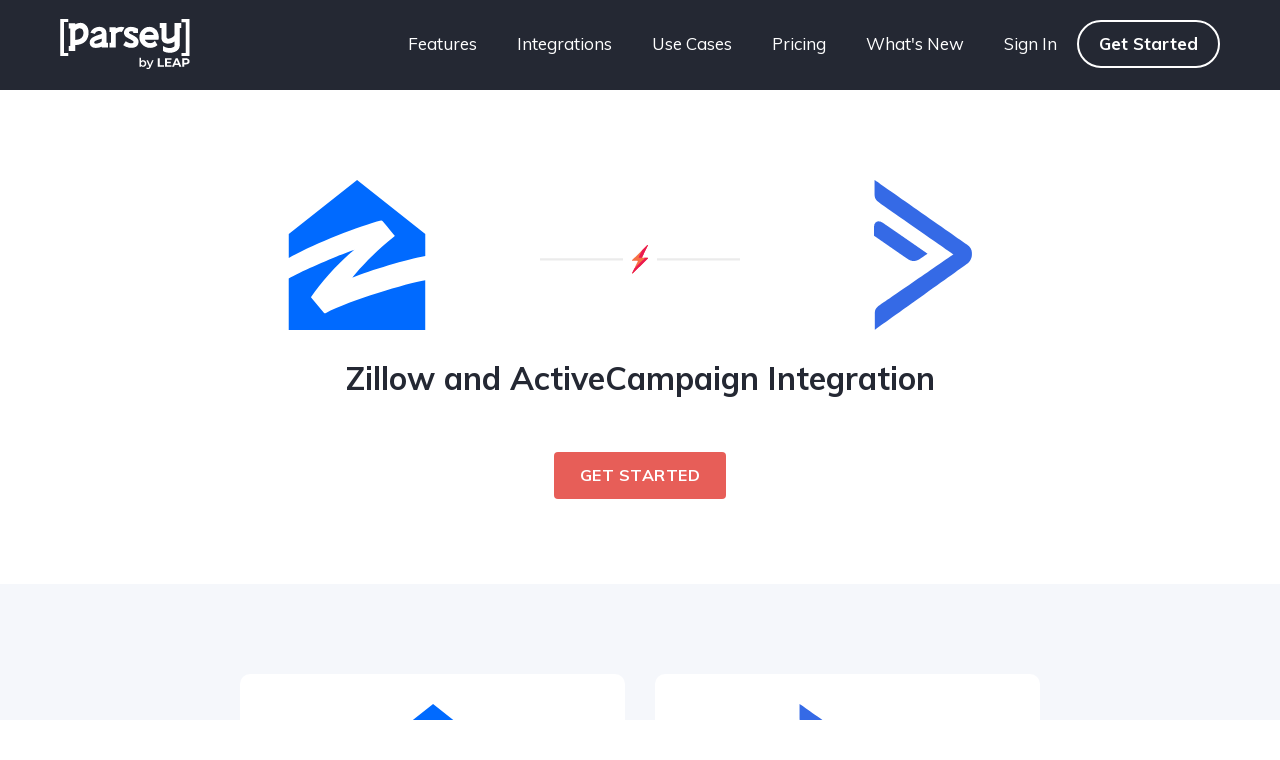

--- FILE ---
content_type: text/html; charset=UTF-8
request_url: https://parsey.com/integration/zillow-activecampaign/
body_size: 13075
content:
<!DOCTYPE html><html lang="en-US" ><head><meta charset="UTF-8"><meta name="viewport" content="width=device-width, initial-scale=1.0"><link rel="preload" as="style" href="https://fonts.googleapis.com/css?family=Muli:100,200,300,400,500,600,700,800,900|Muli:100,200,300,400,500,600,700,800,900|Muli:100,200,300,400,500,600,700,800,900" ><link rel="stylesheet" href="https://fonts.googleapis.com/css?family=Muli:100,200,300,400,500,600,700,800,900|Muli:100,200,300,400,500,600,700,800,900|Muli:100,200,300,400,500,600,700,800,900"><meta name='robots' content='index, follow, max-image-preview:large, max-snippet:-1, max-video-preview:-1' /><link media="all" href="https://parsey.com/wp-content/cache/autoptimize/css/autoptimize_8d2c62a5c599924327334e8d15bca9e8.css" rel="stylesheet"><link media="screen" href="https://parsey.com/wp-content/cache/autoptimize/css/autoptimize_fa3a2aae0a788e8dbefc01ad00afd711.css" rel="stylesheet"><title>Zillow ActiveCampaign - Parsey</title><link rel="canonical" href="https://parsey.com/integration/zillow-activecampaign/" /><meta property="og:locale" content="en_US" /><meta property="og:type" content="article" /><meta property="og:title" content="Zillow ActiveCampaign - Parsey" /><meta property="og:url" content="https://parsey.com/integration/zillow-activecampaign/" /><meta property="og:site_name" content="Parsey" /><meta property="article:publisher" content="https://www.facebook.com/groups/330136237147811" /><meta property="og:image" content="https://parsey.com/wp-content/uploads/parsey-social-featured-image-facebook.png" /><meta property="og:image:width" content="1200" /><meta property="og:image:height" content="630" /><meta property="og:image:type" content="image/png" /><meta name="twitter:card" content="summary_large_image" /><meta name="twitter:site" content="@parseyapp" /> <script type="application/ld+json" class="yoast-schema-graph">{"@context":"https://schema.org","@graph":[{"@type":"WebPage","@id":"https://parsey.com/integration/zillow-activecampaign/","url":"https://parsey.com/integration/zillow-activecampaign/","name":"Zillow ActiveCampaign - Parsey","isPartOf":{"@id":"https://parsey.com/#website"},"datePublished":"2019-11-26T16:17:43+00:00","dateModified":"2019-11-26T16:17:43+00:00","breadcrumb":{"@id":"https://parsey.com/integration/zillow-activecampaign/#breadcrumb"},"inLanguage":"en-US","potentialAction":[{"@type":"ReadAction","target":["https://parsey.com/integration/zillow-activecampaign/"]}]},{"@type":"BreadcrumbList","@id":"https://parsey.com/integration/zillow-activecampaign/#breadcrumb","itemListElement":[{"@type":"ListItem","position":1,"name":"Home","item":"https://parsey.com/"},{"@type":"ListItem","position":2,"name":"Integrations","item":"https://parsey.com/integration/"},{"@type":"ListItem","position":3,"name":"Zillow ActiveCampaign"}]},{"@type":"WebSite","@id":"https://parsey.com/#website","url":"https://parsey.com/","name":"Parsey","description":"Connect Anything. Automate Everything.","publisher":{"@id":"https://parsey.com/#organization"},"potentialAction":[{"@type":"SearchAction","target":{"@type":"EntryPoint","urlTemplate":"https://parsey.com/?s={search_term_string}"},"query-input":"required name=search_term_string"}],"inLanguage":"en-US"},{"@type":"Organization","@id":"https://parsey.com/#organization","name":"Parsey","url":"https://parsey.com/","logo":{"@type":"ImageObject","inLanguage":"en-US","@id":"https://parsey.com/#/schema/logo/image/","url":"https://parsey.com/wp-content/uploads/parsey-logo.png","contentUrl":"https://parsey.com/wp-content/uploads/parsey-logo.png","width":745,"height":212,"caption":"Parsey"},"image":{"@id":"https://parsey.com/#/schema/logo/image/"},"sameAs":["https://www.facebook.com/groups/330136237147811","https://x.com/parseyapp","https://www.linkedin.com/company/lleapp"]}]}</script> <link rel='dns-prefetch' href='//www.googletagmanager.com' /><link rel='stylesheet' id='dashicons-css' href='https://parsey.com/wp-includes/css/dashicons.min.css' type='text/css' media='all' /> <script defer type='text/javascript' src='https://parsey.com/wp-content/cache/autoptimize/js/autoptimize_single_3f2388c21c15fd925916b9660d0d3e52.js' id='toolset-common-es-frontend-js'></script> <script defer type='text/javascript' src='https://parsey.com/wp-content/cache/autoptimize/js/autoptimize_single_a01f9089e8301e9eacfb9d029dc0ca5c.js' id='oxygen-aos-js'></script> <script type='text/javascript' src='https://parsey.com/wp-includes/js/jquery/jquery.min.js' id='jquery-core-js'></script> <link rel="https://api.w.org/" href="https://parsey.com/wp-json/" /><link rel="alternate" type="application/json" href="https://parsey.com/wp-json/wp/v2/integration/4795" /><link rel="EditURI" type="application/rsd+xml" title="RSD" href="https://parsey.com/xmlrpc.php?rsd" /><meta name="generator" content="WordPress 6.3.7" /><link rel='shortlink' href='https://parsey.com/?p=4795' /><link rel="alternate" type="application/json+oembed" href="https://parsey.com/wp-json/oembed/1.0/embed?url=https%3A%2F%2Fparsey.com%2Fintegration%2Fzillow-activecampaign%2F" /><link rel="alternate" type="text/xml+oembed" href="https://parsey.com/wp-json/oembed/1.0/embed?url=https%3A%2F%2Fparsey.com%2Fintegration%2Fzillow-activecampaign%2F&#038;format=xml" /><meta name="generator" content="Site Kit by Google 1.124.0" /> <script defer src="[data-uri]"></script> <noscript><link rel="stylesheet" href="https://parsey.com/wp-content/plugins/wp-views/vendor/toolset/blocks/public/css/style.css"> </noscript>  <script defer src="[data-uri]"></script> <link rel="icon" href="https://parsey.com/wp-content/uploads/cropped-site-icon-new-32x32.png" sizes="32x32" /><link rel="icon" href="https://parsey.com/wp-content/uploads/cropped-site-icon-new-192x192.png" sizes="192x192" /><link rel="apple-touch-icon" href="https://parsey.com/wp-content/uploads/cropped-site-icon-new-180x180.png" /><meta name="msapplication-TileImage" content="https://parsey.com/wp-content/uploads/cropped-site-icon-new-270x270.png" /><link rel='stylesheet' id='oxygen-styles-css' href='//parsey.com/integration/zillow-activecampaign/?xlink=css&#038;ver=6.3.7' type='text/css' media='all' /></head><body class="integration-template-default single single-integration postid-4795  oxy-overlay-header wp-embed-responsive oxygen-body views-template-integrations-single" > <noscript> <iframe src="https://www.googletagmanager.com/ns.html?id=GTM-5953GFT" height="0" width="0" style="display:none;visibility:hidden"></iframe> </noscript><div id="div_block-9-5535" class="ct-div-block" ><header id="_header-88-5406" class="oxy-header-wrapper oxy-sticky-header oxy-overlay-header oxy-header" ><div id="_header_row-89-5406" class="oxy-header-row site-header" ><div class="oxy-header-container"><div id="_header_left-90-5406" class="oxy-header-left" ><a id="link-91-5406" class="ct-link" href="/" target="_self"  ><noscript><img  alt="" src="https://parsey.com/wp-content/uploads/parsey-nav-logo.svg" class="ct-image site-logo" srcset="" sizes="(max-width: 300px) 100vw, 300px" /></noscript><img  id="image-92-5406" alt="" src='data:image/svg+xml,%3Csvg%20xmlns=%22http://www.w3.org/2000/svg%22%20viewBox=%220%200%20210%20140%22%3E%3C/svg%3E' data-src="https://parsey.com/wp-content/uploads/parsey-nav-logo.svg" class="lazyload ct-image site-logo" data-srcset="" data-sizes="(max-width: 300px) 100vw, 300px" /></a></div><div id="_header_center-93-5406" class="oxy-header-center" ></div><div id="_header_right-94-5406" class="oxy-header-right" ><nav id="_nav_menu-95-5406" class="oxy-nav-menu primary-menu oxy-nav-menu-dropdowns oxy-nav-menu-dropdown-arrow" ><div class='oxy-menu-toggle'><div class='oxy-nav-menu-hamburger-wrap'><div class='oxy-nav-menu-hamburger'><div class='oxy-nav-menu-hamburger-line'></div><div class='oxy-nav-menu-hamburger-line'></div><div class='oxy-nav-menu-hamburger-line'></div></div></div></div><div class="menu-primary-menu-container"><ul id="menu-primary-menu" class="oxy-nav-menu-list"><li id="menu-item-108" class="menu-item menu-item-type-post_type menu-item-object-page menu-item-108"><a href="https://parsey.com/features/">Features</a></li><li id="menu-item-290" class="menu-item menu-item-type-custom menu-item-object-custom menu-item-290"><a href="/apps">Integrations</a></li><li id="menu-item-1796" class="menu-item menu-item-type-post_type menu-item-object-page menu-item-1796"><a href="https://parsey.com/use-cases/">Use Cases</a></li><li id="menu-item-107" class="menu-item menu-item-type-post_type menu-item-object-page menu-item-107"><a href="https://parsey.com/pricing/">Pricing</a></li><li id="menu-item-5856" class="menu-item menu-item-type-custom menu-item-object-custom menu-item-5856"><a href="#">What's New</a></li><li id="menu-item-109" class="menu-item menu-item-type-custom menu-item-object-custom menu-item-109"><a href="https://parsey.com/app/">Sign In</a></li><li id="menu-item-5417" class="nav-button menu-item menu-item-type-custom menu-item-object-custom menu-item-5417"><a href="https://parsey.com/app/register">Get Started</a></li></ul></div></nav></div></div></div></header> <script defer src="[data-uri]"></script></div><div id="div_block-4-5431" class="ct-div-block cpt-menu" ></div><section id="section-3-5431" class=" ct-section" ><div class="ct-section-inner-wrap"><div id="div_block-41-5431" class="ct-div-block" ><div id="new_columns-28-5431" class="ct-new-columns" ><div id="div_block-32-5431" class="ct-div-block" ><div id="code_block-27-5431" class="ct-code-block integration-icon-main" ><noscript><img src='https://parsey.com/wp-content/uploads/zillow-icon-logo.svg'></noscript><img class="lazyload" src='data:image/svg+xml,%3Csvg%20xmlns=%22http://www.w3.org/2000/svg%22%20viewBox=%220%200%20210%20140%22%3E%3C/svg%3E' data-src='https://parsey.com/wp-content/uploads/zillow-icon-logo.svg'></div></div><div id="div_block-33-5431" class="ct-div-block" ><noscript><img  alt="Many Parsey integrations." src="https://parsey.com/wp-content/uploads/integration-graphic.svg" class="ct-image"/></noscript><img  id="image-38-5431" alt="Many Parsey integrations." src='data:image/svg+xml,%3Csvg%20xmlns=%22http://www.w3.org/2000/svg%22%20viewBox=%220%200%20210%20140%22%3E%3C/svg%3E' data-src="https://parsey.com/wp-content/uploads/integration-graphic.svg" class="lazyload ct-image"/></div><div id="div_block-34-5431" class="ct-div-block" ><div id="code_block-36-5431" class="ct-code-block integration-icon-main" ><noscript><img src='https://parsey.com/wp-content/uploads/activecampaign-icon-logo.svg'></noscript><img class="lazyload" src='data:image/svg+xml,%3Csvg%20xmlns=%22http://www.w3.org/2000/svg%22%20viewBox=%220%200%20210%20140%22%3E%3C/svg%3E' data-src='https://parsey.com/wp-content/uploads/activecampaign-icon-logo.svg'></div></div></div><h2 id="shortcode-48-5431" class="ct-shortcode" >Zillow and ActiveCampaign Integration</h2><div id="code_block-58-5431" class="ct-code-block " ><a class="btn" href='https://parsey.com/app/register?app=Zillow&platform=ActiveCampaign'>Get Started</a></div></div></div></section><section id="section-60-5431" class=" ct-section" ><div class="ct-section-inner-wrap"><div id="div_block-79-5431" class="ct-div-block" ><div id="new_columns-61-5431" class="ct-new-columns" ><div id="div_block-62-5431" class="ct-div-block" ><div id="div_block-64-5431" class="ct-div-block" ><div id="code_block-65-5431" class="ct-code-block integration-icon-main" ><noscript><img src='https://parsey.com/wp-content/uploads/zillow-icon-logo.svg'></noscript><img class="lazyload" src='data:image/svg+xml,%3Csvg%20xmlns=%22http://www.w3.org/2000/svg%22%20viewBox=%220%200%20210%20140%22%3E%3C/svg%3E' data-src='https://parsey.com/wp-content/uploads/zillow-icon-logo.svg'></div><h2 id="shortcode-69-5431" class="ct-shortcode" >Zillow</h2><div id="shortcode-70-5431" class="ct-shortcode" ><p>The Zillow Tech Connect app allows agents to send leads to tools like CRMs and marketing automation software. It works for Zillow, Trulia, HotPads, RealEstate.com, and StreetEasy. It is also known ...</p></div></div></div><div id="div_block-63-5431" class="ct-div-block" ><div id="div_block-73-5431" class="ct-div-block" ><div id="code_block-71-5431" class="ct-code-block integration-icon-main" ><noscript><img src='https://parsey.com/wp-content/uploads/activecampaign-icon-logo.svg'></noscript><img class="lazyload" src='data:image/svg+xml,%3Csvg%20xmlns=%22http://www.w3.org/2000/svg%22%20viewBox=%220%200%20210%20140%22%3E%3C/svg%3E' data-src='https://parsey.com/wp-content/uploads/activecampaign-icon-logo.svg'></div><h2 id="shortcode-75-5431" class="ct-shortcode" >ActiveCampaign</h2><div id="shortcode-76-5431" class="ct-shortcode" ><p>ActiveCampaign combines all aspects of email marketing into a single and easy-to-use platform. Seamlessly create beautiful and engaging emails, send them to your segmented subscribers, and see what...</p></div></div></div></div><div id="code_block-80-5431" class="ct-code-block " ><a class="btn" href='https://parsey.com/app/register?app=Zillow&platform=ActiveCampaign'>Get Started</a></div></div></div></section><section id="section-63-5406" class=" ct-section default-cta-section gradient-bg" ><div class="ct-section-inner-wrap"><div id="div_block-57-5406" class="ct-div-block default-cta" ><div id="div_block-84-5406" class="ct-div-block c-columns-2-1 c-columns-gap-m c-columns-m-1" ><div id="div_block-61-5406" class="ct-div-block" ><h3 id="headline-66-5406" class="ct-headline default-cta-heading">Ready to take Parsey for a spin? Get started <b>for free</b> now.<br></h3></div><a id="link-69-5406" class="ct-link btn btn-white btn-shadow btn-icon btn-round" href="https://parsey.com/app/register" target="_self"  ><div id="text_block-70-5406" class="ct-text-block" >Sign Up</div><div id="fancy_icon-71-5406" class="ct-fancy-icon icon-button" ><svg id="svg-fancy_icon-71-5406"><use xlink:href="#Materialicon-arrow_forward"></use></svg></div></a></div></div></div></section><footer id="div_block-14-5406" class="ct-div-block footer" ><section id="section-27-5480" class=" ct-section" ><div class="ct-section-inner-wrap"><div id="text_block-31-5480" class="ct-text-block" ><div style="text-align: right;">One of the several</div></div><a id="link-55-5480" class="ct-link" href="https://leapmade.com/" target="_blank"  ><noscript><img  alt="" src="https://parsey.com/wp-content/uploads/leap-graphly.svg" class="ct-image"/></noscript><img  id="image-40-5480" alt="" src='data:image/svg+xml,%3Csvg%20xmlns=%22http://www.w3.org/2000/svg%22%20viewBox=%220%200%20210%20140%22%3E%3C/svg%3E' data-src="https://parsey.com/wp-content/uploads/leap-graphly.svg" class="lazyload ct-image"/></a><div id="text_block-44-5480" class="ct-text-block" ><div style="text-align: right;">solutions.</div></div></div></section><section id="section-48-5480" class=" ct-section" ><div class="ct-section-inner-wrap"><a id="link-53-5480" class="ct-link" href="https://graphly.io/" target="_blank"  ><noscript><img  alt="" src="https://parsey.com/wp-content/uploads/graphly-nav-logo.svg" class="ct-image" srcset="" sizes="(max-width: 300px) 100vw, 300px" /></noscript><img  id="image-50-5480" alt="" src='data:image/svg+xml,%3Csvg%20xmlns=%22http://www.w3.org/2000/svg%22%20viewBox=%220%200%20210%20140%22%3E%3C/svg%3E' data-src="https://parsey.com/wp-content/uploads/graphly-nav-logo.svg" class="lazyload ct-image" data-srcset="" data-sizes="(max-width: 300px) 100vw, 300px" /></a><a id="link-54-5480" class="ct-link" href="https://evidence.io/" target="_blank"  ><noscript><img  alt="" src="https://parsey.com/wp-content/uploads/evidence-logo-white.svg" class="ct-image" srcset="" sizes="(max-width: 300px) 100vw, 300px" /></noscript><img  id="image-52-5480" alt="" src='data:image/svg+xml,%3Csvg%20xmlns=%22http://www.w3.org/2000/svg%22%20viewBox=%220%200%20210%20140%22%3E%3C/svg%3E' data-src="https://parsey.com/wp-content/uploads/evidence-logo-white.svg" class="lazyload ct-image" data-srcset="" data-sizes="(max-width: 300px) 100vw, 300px" /></a></div></section><div id="section-17-5406" class=" ct-section footer-top" ><div class="ct-section-inner-wrap"><div id="div_block-72-5406" class="ct-div-block c-columns-5 c-columns-m-3 c-columns-s-2 c-columns-gap-m" ><div id="div_block-19-5406" class="ct-div-block" ><noscript><img  alt="" src="https://parsey.com/wp-content/uploads/leap-footer-light.svg" class="ct-image footer-logo"/></noscript><img  id="image-37-5406" alt="" src='data:image/svg+xml,%3Csvg%20xmlns=%22http://www.w3.org/2000/svg%22%20viewBox=%220%200%20210%20140%22%3E%3C/svg%3E' data-src="https://parsey.com/wp-content/uploads/leap-footer-light.svg" class="lazyload ct-image footer-logo"/><a id="link-39-5406" class="ct-link" href="http://" target="_self"  ><noscript><img  alt="" src="https://parsey.com/wp-content/uploads/gdpr-compliant.svg" class="ct-image footer-gdpr" srcset="" sizes="(max-width: 300px) 100vw, 300px" /></noscript><img  id="image-38-5406" alt="" src='data:image/svg+xml,%3Csvg%20xmlns=%22http://www.w3.org/2000/svg%22%20viewBox=%220%200%20210%20140%22%3E%3C/svg%3E' data-src="https://parsey.com/wp-content/uploads/gdpr-compliant.svg" class="lazyload ct-image footer-gdpr" data-srcset="" data-sizes="(max-width: 300px) 100vw, 300px" /></a></div><div id="div_block-20-5406" class="ct-div-block" ><h4 id="headline-45-5406" class="ct-headline footer-menu-title">Company</h4><nav id="_nav_menu-44-5406" class="oxy-nav-menu footer-menu oxy-nav-menu-dropdowns oxy-nav-menu-dropdown-arrow oxy-nav-menu-vertical" ><div class='oxy-menu-toggle'><div class='oxy-nav-menu-hamburger-wrap'><div class='oxy-nav-menu-hamburger'><div class='oxy-nav-menu-hamburger-line'></div><div class='oxy-nav-menu-hamburger-line'></div><div class='oxy-nav-menu-hamburger-line'></div></div></div></div><div class="menu-company-container"><ul id="menu-company" class="oxy-nav-menu-list"><li id="menu-item-924" class="menu-item menu-item-type-post_type menu-item-object-page menu-item-924"><a href="https://parsey.com/about/">About</a></li><li id="menu-item-923" class="menu-item menu-item-type-post_type menu-item-object-page menu-item-923"><a href="https://parsey.com/careers/">Careers</a></li><li id="menu-item-925" class="menu-item menu-item-type-post_type menu-item-object-page menu-item-925"><a href="https://parsey.com/blog/">Blog</a></li><li id="menu-item-1002" class="menu-item menu-item-type-post_type menu-item-object-page menu-item-1002"><a href="https://parsey.com/contact/">Contact</a></li></ul></div></nav></div><div id="div_block-21-5406" class="ct-div-block" ><h4 id="headline-46-5406" class="ct-headline footer-menu-title">Product</h4><nav id="_nav_menu-52-5406" class="oxy-nav-menu footer-menu oxy-nav-menu-dropdowns oxy-nav-menu-dropdown-arrow oxy-nav-menu-vertical" ><div class='oxy-menu-toggle'><div class='oxy-nav-menu-hamburger-wrap'><div class='oxy-nav-menu-hamburger'><div class='oxy-nav-menu-hamburger-line'></div><div class='oxy-nav-menu-hamburger-line'></div><div class='oxy-nav-menu-hamburger-line'></div></div></div></div><div class="menu-product-container"><ul id="menu-product" class="oxy-nav-menu-list"><li id="menu-item-926" class="menu-item menu-item-type-post_type menu-item-object-page menu-item-926"><a href="https://parsey.com/features/">Features</a></li><li id="menu-item-999" class="menu-item menu-item-type-post_type menu-item-object-page menu-item-999"><a href="https://parsey.com/platforms/">Platforms</a></li><li id="menu-item-928" class="menu-item menu-item-type-custom menu-item-object-custom menu-item-928"><a href="/apps/">Integrations</a></li><li id="menu-item-929" class="menu-item menu-item-type-post_type menu-item-object-page menu-item-929"><a href="https://parsey.com/pricing/">Pricing</a></li></ul></div></nav></div><div id="div_block-22-5406" class="ct-div-block" ><h4 id="headline-48-5406" class="ct-headline footer-menu-title">Resources</h4><nav id="_nav_menu-54-5406" class="oxy-nav-menu footer-menu oxy-nav-menu-dropdowns oxy-nav-menu-dropdown-arrow oxy-nav-menu-vertical" ><div class='oxy-menu-toggle'><div class='oxy-nav-menu-hamburger-wrap'><div class='oxy-nav-menu-hamburger'><div class='oxy-nav-menu-hamburger-line'></div><div class='oxy-nav-menu-hamburger-line'></div><div class='oxy-nav-menu-hamburger-line'></div></div></div></div><div class="menu-resources-container"><ul id="menu-resources" class="oxy-nav-menu-list"><li id="menu-item-1793" class="menu-item menu-item-type-post_type menu-item-object-page menu-item-1793"><a href="https://parsey.com/partners/">Partners</a></li><li id="menu-item-1797" class="menu-item menu-item-type-post_type menu-item-object-page menu-item-1797"><a href="https://parsey.com/use-cases/">Use Cases</a></li><li id="menu-item-932" class="menu-item menu-item-type-custom menu-item-object-custom menu-item-932"><a href="/docs">Help Docs</a></li><li id="menu-item-463" class="menu-item menu-item-type-post_type menu-item-object-page menu-item-463"><a href="https://parsey.com/legal/">Legal Stuff</a></li><li id="menu-item-5866" class="menu-item menu-item-type-custom menu-item-object-custom menu-item-5866"><a target="_blank" rel="noopener" href="https://app.productstash.io/parsey">Roadmap <svg style="width:17px;height: 17px;margin-left: 3px;" xmlns="http://www.w3.org/2000/svg" fill="none" viewBox="0 0 24 24" stroke="currentColor"> <path stroke-linecap="round" stroke-linejoin="round" stroke-width="2" d="M10 6H6a2 2 0 00-2 2v10a2 2 0 002 2h10a2 2 0 002-2v-4M14 4h6m0 0v6m0-6L10 14" /> </svg></a></li><li id="menu-item-5867" class="menu-item menu-item-type-custom menu-item-object-custom menu-item-5867"><a target="_blank" rel="noopener" href="https://app.productstash.io/parsey#ideas">Suggest A Feature <svg style="width:17px;height: 17px;margin-left: 3px;" xmlns="http://www.w3.org/2000/svg" fill="none" viewBox="0 0 24 24" stroke="currentColor"> <path stroke-linecap="round" stroke-linejoin="round" stroke-width="2" d="M10 6H6a2 2 0 00-2 2v10a2 2 0 002 2h10a2 2 0 002-2v-4M14 4h6m0 0v6m0-6L10 14" /> </svg></a></li><li id="menu-item-5868" class="menu-item menu-item-type-custom menu-item-object-custom menu-item-5868"><a target="_blank" rel="noopener" href="https://app.productstash.io/parsey/updates">Updates <svg style="width:17px;height: 17px;margin-left: 3px;" xmlns="http://www.w3.org/2000/svg" fill="none" viewBox="0 0 24 24" stroke="currentColor"> <path stroke-linecap="round" stroke-linejoin="round" stroke-width="2" d="M10 6H6a2 2 0 00-2 2v10a2 2 0 002 2h10a2 2 0 002-2v-4M14 4h6m0 0v6m0-6L10 14" /> </svg></a></li></ul></div></nav></div><div id="div_block-23-5406" class="ct-div-block" ><h4 id="headline-50-5406" class="ct-headline footer-menu-title">Contact</h4><nav id="_nav_menu-56-5406" class="oxy-nav-menu footer-menu oxy-nav-menu-dropdowns oxy-nav-menu-dropdown-arrow oxy-nav-menu-vertical" ><div class='oxy-menu-toggle'><div class='oxy-nav-menu-hamburger-wrap'><div class='oxy-nav-menu-hamburger'><div class='oxy-nav-menu-hamburger-line'></div><div class='oxy-nav-menu-hamburger-line'></div><div class='oxy-nav-menu-hamburger-line'></div></div></div></div><div class="menu-contact-container"><ul id="menu-contact" class="oxy-nav-menu-list"><li id="menu-item-957" class="menu-item menu-item-type-custom menu-item-object-custom menu-item-957"><a href="tel:+14804541533">+1 (480) 454-1533</a></li><li id="menu-item-958" class="menu-item menu-item-type-custom menu-item-object-custom menu-item-958"><a href="mailto:hello@parsey.com">hello@parsey.com</a></li><li id="menu-item-959" class="footer-address menu-item menu-item-type-custom menu-item-object-custom menu-item-959"><a href="#">2326 Washington Blvd<br>Suite 201<br>Ogden, UT 84401</a></li></ul></div></nav></div></div></div></div><div id="section-24-5406" class=" ct-section footer-bottom" ><div class="ct-section-inner-wrap"><div id="div_block-79-5406" class="ct-div-block c-columns-2 c-columns-s-1 v-align-middle" ><div id="code_block-31-5406" class="ct-code-block copyright" >&copy; 2026 LEAP. All Rights Reserved.</div><div id="div_block-83-5406" class="ct-div-block" ><div id="_social_icons-32-5406" class="oxy-social-icons" ><a href='https://www.facebook.com/ParseyApp/' target='_blank' class='oxy-social-icons-facebook'><svg><title>Visit our Facebook</title><use xlink:href='#oxy-social-icons-icon-facebook'></use></svg></a><a href='https://twitter.com/parseyapp' target='_blank' class='oxy-social-icons-twitter'><svg><title>Visit our Twitter</title><use xlink:href='#oxy-social-icons-icon-twitter'></use></svg></a><a href='https://www.linkedin.com/company/parseyapp/' target='_blank' class='oxy-social-icons-linkedin'><svg><title>Visit our LinkedIn</title><use xlink:href='#oxy-social-icons-icon-linkedin'></use></svg></a></div></div></div></div></div></footer>  <script defer src="[data-uri]"></script><?xml version="1.0"?><svg xmlns="http://www.w3.org/2000/svg" xmlns:xlink="http://www.w3.org/1999/xlink" aria-hidden="true" style="position: absolute; width: 0; height: 0; overflow: hidden;" version="1.1"><defs><symbol id="Materialicon-arrow_forward" viewBox="0 0 24 24"><title>arrow_forward</title><path d="M12 3.984l8.016 8.016-8.016 8.016-1.406-1.406 5.578-5.625h-12.188v-1.969h12.188l-5.578-5.625z"/></symbol></defs></svg> <script defer src="[data-uri]"></script> <noscript><style>.lazyload{display:none;}</style></noscript><script data-noptimize="1">window.lazySizesConfig=window.lazySizesConfig||{};window.lazySizesConfig.loadMode=1;</script><script defer data-noptimize="1" src='https://parsey.com/wp-content/plugins/autoptimize/classes/external/js/lazysizes.min.js'></script> <script defer src="[data-uri]"></script> <svg style="position: absolute; width: 0; height: 0; overflow: hidden;" version="1.1" xmlns="http://www.w3.org/2000/svg" xmlns:xlink="http://www.w3.org/1999/xlink"> <defs> <symbol id="oxy-social-icons-icon-linkedin" viewBox="0 0 32 32"><title>linkedin</title> <path d="M12 12h5.535v2.837h0.079c0.77-1.381 2.655-2.837 5.464-2.837 5.842 0 6.922 3.637 6.922 8.367v9.633h-5.769v-8.54c0-2.037-0.042-4.657-3.001-4.657-3.005 0-3.463 2.218-3.463 4.509v8.688h-5.767v-18z"></path> <path d="M2 12h6v18h-6v-18z"></path> <path d="M8 7c0 1.657-1.343 3-3 3s-3-1.343-3-3c0-1.657 1.343-3 3-3s3 1.343 3 3z"></path> </symbol> <symbol id="oxy-social-icons-icon-facebook" viewBox="0 0 32 32"><title>facebook</title> <path d="M19 6h5v-6h-5c-3.86 0-7 3.14-7 7v3h-4v6h4v16h6v-16h5l1-6h-6v-3c0-0.542 0.458-1 1-1z"></path> </symbol> <symbol id="oxy-social-icons-icon-pinterest" viewBox="0 0 32 32"><title>pinterest</title> <path d="M16 2.138c-7.656 0-13.863 6.206-13.863 13.863 0 5.875 3.656 10.887 8.813 12.906-0.119-1.094-0.231-2.781 0.050-3.975 0.25-1.081 1.625-6.887 1.625-6.887s-0.412-0.831-0.412-2.056c0-1.925 1.119-3.369 2.506-3.369 1.181 0 1.756 0.887 1.756 1.95 0 1.188-0.756 2.969-1.15 4.613-0.331 1.381 0.688 2.506 2.050 2.506 2.462 0 4.356-2.6 4.356-6.35 0-3.319-2.387-5.638-5.787-5.638-3.944 0-6.256 2.956-6.256 6.019 0 1.194 0.456 2.469 1.031 3.163 0.113 0.137 0.131 0.256 0.094 0.4-0.106 0.438-0.338 1.381-0.387 1.575-0.063 0.256-0.2 0.306-0.463 0.188-1.731-0.806-2.813-3.337-2.813-5.369 0-4.375 3.175-8.387 9.156-8.387 4.806 0 8.544 3.425 8.544 8.006 0 4.775-3.012 8.625-7.194 8.625-1.406 0-2.725-0.731-3.175-1.594 0 0-0.694 2.644-0.863 3.294-0.313 1.206-1.156 2.712-1.725 3.631 1.3 0.4 2.675 0.619 4.106 0.619 7.656 0 13.863-6.206 13.863-13.863 0-7.662-6.206-13.869-13.863-13.869z"></path> </symbol> <symbol id="oxy-social-icons-icon-youtube" viewBox="0 0 32 32"><title>youtube</title> <path d="M31.681 9.6c0 0-0.313-2.206-1.275-3.175-1.219-1.275-2.581-1.281-3.206-1.356-4.475-0.325-11.194-0.325-11.194-0.325h-0.012c0 0-6.719 0-11.194 0.325-0.625 0.075-1.987 0.081-3.206 1.356-0.963 0.969-1.269 3.175-1.269 3.175s-0.319 2.588-0.319 5.181v2.425c0 2.587 0.319 5.181 0.319 5.181s0.313 2.206 1.269 3.175c1.219 1.275 2.819 1.231 3.531 1.369 2.563 0.244 10.881 0.319 10.881 0.319s6.725-0.012 11.2-0.331c0.625-0.075 1.988-0.081 3.206-1.356 0.962-0.969 1.275-3.175 1.275-3.175s0.319-2.587 0.319-5.181v-2.425c-0.006-2.588-0.325-5.181-0.325-5.181zM12.694 20.15v-8.994l8.644 4.513-8.644 4.481z"></path> </symbol> <symbol id="oxy-social-icons-icon-rss" viewBox="0 0 32 32"><title>rss</title> <path d="M4.259 23.467c-2.35 0-4.259 1.917-4.259 4.252 0 2.349 1.909 4.244 4.259 4.244 2.358 0 4.265-1.895 4.265-4.244-0-2.336-1.907-4.252-4.265-4.252zM0.005 10.873v6.133c3.993 0 7.749 1.562 10.577 4.391 2.825 2.822 4.384 6.595 4.384 10.603h6.16c-0-11.651-9.478-21.127-21.121-21.127zM0.012 0v6.136c14.243 0 25.836 11.604 25.836 25.864h6.152c0-17.64-14.352-32-31.988-32z"></path> </symbol> <symbol id="oxy-social-icons-icon-twitter" viewBox="0 0 32 32"><title>twitter</title> <path d="M32 7.075c-1.175 0.525-2.444 0.875-3.769 1.031 1.356-0.813 2.394-2.1 2.887-3.631-1.269 0.75-2.675 1.3-4.169 1.594-1.2-1.275-2.906-2.069-4.794-2.069-3.625 0-6.563 2.938-6.563 6.563 0 0.512 0.056 1.012 0.169 1.494-5.456-0.275-10.294-2.888-13.531-6.862-0.563 0.969-0.887 2.1-0.887 3.3 0 2.275 1.156 4.287 2.919 5.463-1.075-0.031-2.087-0.331-2.975-0.819 0 0.025 0 0.056 0 0.081 0 3.181 2.263 5.838 5.269 6.437-0.55 0.15-1.131 0.231-1.731 0.231-0.425 0-0.831-0.044-1.237-0.119 0.838 2.606 3.263 4.506 6.131 4.563-2.25 1.762-5.075 2.813-8.156 2.813-0.531 0-1.050-0.031-1.569-0.094 2.913 1.869 6.362 2.95 10.069 2.95 12.075 0 18.681-10.006 18.681-18.681 0-0.287-0.006-0.569-0.019-0.85 1.281-0.919 2.394-2.075 3.275-3.394z"></path> </symbol> <symbol id="oxy-social-icons-icon-instagram" viewBox="0 0 32 32"><title>instagram</title> <path d="M16 2.881c4.275 0 4.781 0.019 6.462 0.094 1.563 0.069 2.406 0.331 2.969 0.55 0.744 0.288 1.281 0.638 1.837 1.194 0.563 0.563 0.906 1.094 1.2 1.838 0.219 0.563 0.481 1.412 0.55 2.969 0.075 1.688 0.094 2.194 0.094 6.463s-0.019 4.781-0.094 6.463c-0.069 1.563-0.331 2.406-0.55 2.969-0.288 0.744-0.637 1.281-1.194 1.837-0.563 0.563-1.094 0.906-1.837 1.2-0.563 0.219-1.413 0.481-2.969 0.55-1.688 0.075-2.194 0.094-6.463 0.094s-4.781-0.019-6.463-0.094c-1.563-0.069-2.406-0.331-2.969-0.55-0.744-0.288-1.281-0.637-1.838-1.194-0.563-0.563-0.906-1.094-1.2-1.837-0.219-0.563-0.481-1.413-0.55-2.969-0.075-1.688-0.094-2.194-0.094-6.463s0.019-4.781 0.094-6.463c0.069-1.563 0.331-2.406 0.55-2.969 0.288-0.744 0.638-1.281 1.194-1.838 0.563-0.563 1.094-0.906 1.838-1.2 0.563-0.219 1.412-0.481 2.969-0.55 1.681-0.075 2.188-0.094 6.463-0.094zM16 0c-4.344 0-4.887 0.019-6.594 0.094-1.7 0.075-2.869 0.35-3.881 0.744-1.056 0.412-1.95 0.956-2.837 1.85-0.894 0.888-1.438 1.781-1.85 2.831-0.394 1.019-0.669 2.181-0.744 3.881-0.075 1.713-0.094 2.256-0.094 6.6s0.019 4.887 0.094 6.594c0.075 1.7 0.35 2.869 0.744 3.881 0.413 1.056 0.956 1.95 1.85 2.837 0.887 0.887 1.781 1.438 2.831 1.844 1.019 0.394 2.181 0.669 3.881 0.744 1.706 0.075 2.25 0.094 6.594 0.094s4.888-0.019 6.594-0.094c1.7-0.075 2.869-0.35 3.881-0.744 1.050-0.406 1.944-0.956 2.831-1.844s1.438-1.781 1.844-2.831c0.394-1.019 0.669-2.181 0.744-3.881 0.075-1.706 0.094-2.25 0.094-6.594s-0.019-4.887-0.094-6.594c-0.075-1.7-0.35-2.869-0.744-3.881-0.394-1.063-0.938-1.956-1.831-2.844-0.887-0.887-1.781-1.438-2.831-1.844-1.019-0.394-2.181-0.669-3.881-0.744-1.712-0.081-2.256-0.1-6.6-0.1v0z"></path> <path d="M16 7.781c-4.537 0-8.219 3.681-8.219 8.219s3.681 8.219 8.219 8.219 8.219-3.681 8.219-8.219c0-4.537-3.681-8.219-8.219-8.219zM16 21.331c-2.944 0-5.331-2.387-5.331-5.331s2.387-5.331 5.331-5.331c2.944 0 5.331 2.387 5.331 5.331s-2.387 5.331-5.331 5.331z"></path> <path d="M26.462 7.456c0 1.060-0.859 1.919-1.919 1.919s-1.919-0.859-1.919-1.919c0-1.060 0.859-1.919 1.919-1.919s1.919 0.859 1.919 1.919z"></path> </symbol> <symbol id="oxy-social-icons-icon-facebook-blank" viewBox="0 0 32 32"><title>facebook-blank</title> <path d="M29 0h-26c-1.65 0-3 1.35-3 3v26c0 1.65 1.35 3 3 3h13v-14h-4v-4h4v-2c0-3.306 2.694-6 6-6h4v4h-4c-1.1 0-2 0.9-2 2v2h6l-1 4h-5v14h9c1.65 0 3-1.35 3-3v-26c0-1.65-1.35-3-3-3z"></path> </symbol> <symbol id="oxy-social-icons-icon-rss-blank" viewBox="0 0 32 32"><title>rss-blank</title> <path d="M29 0h-26c-1.65 0-3 1.35-3 3v26c0 1.65 1.35 3 3 3h26c1.65 0 3-1.35 3-3v-26c0-1.65-1.35-3-3-3zM8.719 25.975c-1.5 0-2.719-1.206-2.719-2.706 0-1.488 1.219-2.712 2.719-2.712 1.506 0 2.719 1.225 2.719 2.712 0 1.5-1.219 2.706-2.719 2.706zM15.544 26c0-2.556-0.994-4.962-2.794-6.762-1.806-1.806-4.2-2.8-6.75-2.8v-3.912c7.425 0 13.475 6.044 13.475 13.475h-3.931zM22.488 26c0-9.094-7.394-16.5-16.481-16.5v-3.912c11.25 0 20.406 9.162 20.406 20.413h-3.925z"></path> </symbol> <symbol id="oxy-social-icons-icon-linkedin-blank" viewBox="0 0 32 32"><title>linkedin-blank</title> <path d="M29 0h-26c-1.65 0-3 1.35-3 3v26c0 1.65 1.35 3 3 3h26c1.65 0 3-1.35 3-3v-26c0-1.65-1.35-3-3-3zM12 26h-4v-14h4v14zM10 10c-1.106 0-2-0.894-2-2s0.894-2 2-2c1.106 0 2 0.894 2 2s-0.894 2-2 2zM26 26h-4v-8c0-1.106-0.894-2-2-2s-2 0.894-2 2v8h-4v-14h4v2.481c0.825-1.131 2.087-2.481 3.5-2.481 2.488 0 4.5 2.238 4.5 5v9z"></path> </symbol> <symbol id="oxy-social-icons-icon-pinterest-blank" viewBox="0 0 32 32"><title>pinterest</title> <path d="M16 2.138c-7.656 0-13.863 6.206-13.863 13.863 0 5.875 3.656 10.887 8.813 12.906-0.119-1.094-0.231-2.781 0.050-3.975 0.25-1.081 1.625-6.887 1.625-6.887s-0.412-0.831-0.412-2.056c0-1.925 1.119-3.369 2.506-3.369 1.181 0 1.756 0.887 1.756 1.95 0 1.188-0.756 2.969-1.15 4.613-0.331 1.381 0.688 2.506 2.050 2.506 2.462 0 4.356-2.6 4.356-6.35 0-3.319-2.387-5.638-5.787-5.638-3.944 0-6.256 2.956-6.256 6.019 0 1.194 0.456 2.469 1.031 3.163 0.113 0.137 0.131 0.256 0.094 0.4-0.106 0.438-0.338 1.381-0.387 1.575-0.063 0.256-0.2 0.306-0.463 0.188-1.731-0.806-2.813-3.337-2.813-5.369 0-4.375 3.175-8.387 9.156-8.387 4.806 0 8.544 3.425 8.544 8.006 0 4.775-3.012 8.625-7.194 8.625-1.406 0-2.725-0.731-3.175-1.594 0 0-0.694 2.644-0.863 3.294-0.313 1.206-1.156 2.712-1.725 3.631 1.3 0.4 2.675 0.619 4.106 0.619 7.656 0 13.863-6.206 13.863-13.863 0-7.662-6.206-13.869-13.863-13.869z"></path> </symbol> <symbol id="oxy-social-icons-icon-youtube-blank" viewBox="0 0 32 32"><title>youtube</title> <path d="M31.681 9.6c0 0-0.313-2.206-1.275-3.175-1.219-1.275-2.581-1.281-3.206-1.356-4.475-0.325-11.194-0.325-11.194-0.325h-0.012c0 0-6.719 0-11.194 0.325-0.625 0.075-1.987 0.081-3.206 1.356-0.963 0.969-1.269 3.175-1.269 3.175s-0.319 2.588-0.319 5.181v2.425c0 2.587 0.319 5.181 0.319 5.181s0.313 2.206 1.269 3.175c1.219 1.275 2.819 1.231 3.531 1.369 2.563 0.244 10.881 0.319 10.881 0.319s6.725-0.012 11.2-0.331c0.625-0.075 1.988-0.081 3.206-1.356 0.962-0.969 1.275-3.175 1.275-3.175s0.319-2.587 0.319-5.181v-2.425c-0.006-2.588-0.325-5.181-0.325-5.181zM12.694 20.15v-8.994l8.644 4.513-8.644 4.481z"></path> </symbol> <symbol id="oxy-social-icons-icon-twitter-blank" viewBox="0 0 32 32"><title>twitter</title> <path d="M32 7.075c-1.175 0.525-2.444 0.875-3.769 1.031 1.356-0.813 2.394-2.1 2.887-3.631-1.269 0.75-2.675 1.3-4.169 1.594-1.2-1.275-2.906-2.069-4.794-2.069-3.625 0-6.563 2.938-6.563 6.563 0 0.512 0.056 1.012 0.169 1.494-5.456-0.275-10.294-2.888-13.531-6.862-0.563 0.969-0.887 2.1-0.887 3.3 0 2.275 1.156 4.287 2.919 5.463-1.075-0.031-2.087-0.331-2.975-0.819 0 0.025 0 0.056 0 0.081 0 3.181 2.263 5.838 5.269 6.437-0.55 0.15-1.131 0.231-1.731 0.231-0.425 0-0.831-0.044-1.237-0.119 0.838 2.606 3.263 4.506 6.131 4.563-2.25 1.762-5.075 2.813-8.156 2.813-0.531 0-1.050-0.031-1.569-0.094 2.913 1.869 6.362 2.95 10.069 2.95 12.075 0 18.681-10.006 18.681-18.681 0-0.287-0.006-0.569-0.019-0.85 1.281-0.919 2.394-2.075 3.275-3.394z"></path> </symbol> <symbol id="oxy-social-icons-icon-instagram-blank" viewBox="0 0 32 32"><title>instagram</title> <path d="M16 2.881c4.275 0 4.781 0.019 6.462 0.094 1.563 0.069 2.406 0.331 2.969 0.55 0.744 0.288 1.281 0.638 1.837 1.194 0.563 0.563 0.906 1.094 1.2 1.838 0.219 0.563 0.481 1.412 0.55 2.969 0.075 1.688 0.094 2.194 0.094 6.463s-0.019 4.781-0.094 6.463c-0.069 1.563-0.331 2.406-0.55 2.969-0.288 0.744-0.637 1.281-1.194 1.837-0.563 0.563-1.094 0.906-1.837 1.2-0.563 0.219-1.413 0.481-2.969 0.55-1.688 0.075-2.194 0.094-6.463 0.094s-4.781-0.019-6.463-0.094c-1.563-0.069-2.406-0.331-2.969-0.55-0.744-0.288-1.281-0.637-1.838-1.194-0.563-0.563-0.906-1.094-1.2-1.837-0.219-0.563-0.481-1.413-0.55-2.969-0.075-1.688-0.094-2.194-0.094-6.463s0.019-4.781 0.094-6.463c0.069-1.563 0.331-2.406 0.55-2.969 0.288-0.744 0.638-1.281 1.194-1.838 0.563-0.563 1.094-0.906 1.838-1.2 0.563-0.219 1.412-0.481 2.969-0.55 1.681-0.075 2.188-0.094 6.463-0.094zM16 0c-4.344 0-4.887 0.019-6.594 0.094-1.7 0.075-2.869 0.35-3.881 0.744-1.056 0.412-1.95 0.956-2.837 1.85-0.894 0.888-1.438 1.781-1.85 2.831-0.394 1.019-0.669 2.181-0.744 3.881-0.075 1.713-0.094 2.256-0.094 6.6s0.019 4.887 0.094 6.594c0.075 1.7 0.35 2.869 0.744 3.881 0.413 1.056 0.956 1.95 1.85 2.837 0.887 0.887 1.781 1.438 2.831 1.844 1.019 0.394 2.181 0.669 3.881 0.744 1.706 0.075 2.25 0.094 6.594 0.094s4.888-0.019 6.594-0.094c1.7-0.075 2.869-0.35 3.881-0.744 1.050-0.406 1.944-0.956 2.831-1.844s1.438-1.781 1.844-2.831c0.394-1.019 0.669-2.181 0.744-3.881 0.075-1.706 0.094-2.25 0.094-6.594s-0.019-4.887-0.094-6.594c-0.075-1.7-0.35-2.869-0.744-3.881-0.394-1.063-0.938-1.956-1.831-2.844-0.887-0.887-1.781-1.438-2.831-1.844-1.019-0.394-2.181-0.669-3.881-0.744-1.712-0.081-2.256-0.1-6.6-0.1v0z"></path> <path d="M16 7.781c-4.537 0-8.219 3.681-8.219 8.219s3.681 8.219 8.219 8.219 8.219-3.681 8.219-8.219c0-4.537-3.681-8.219-8.219-8.219zM16 21.331c-2.944 0-5.331-2.387-5.331-5.331s2.387-5.331 5.331-5.331c2.944 0 5.331 2.387 5.331 5.331s-2.387 5.331-5.331 5.331z"></path> <path d="M26.462 7.456c0 1.060-0.859 1.919-1.919 1.919s-1.919-0.859-1.919-1.919c0-1.060 0.859-1.919 1.919-1.919s1.919 0.859 1.919 1.919z"></path> </symbol> </defs> </svg> <script defer type='text/javascript' src='https://parsey.com/wp-includes/js/jquery/ui/core.min.js' id='jquery-ui-core-js'></script> <script defer type='text/javascript' src='https://parsey.com/wp-includes/js/jquery/ui/datepicker.min.js' id='jquery-ui-datepicker-js'></script> <script defer id="jquery-ui-datepicker-js-after" src="[data-uri]"></script> <script defer type='text/javascript' src='https://parsey.com/wp-includes/js/underscore.min.js' id='underscore-js'></script> <script defer type='text/javascript' src='https://parsey.com/wp-includes/js/jquery/suggest.min.js' id='suggest-js'></script> <script defer type='text/javascript' src='https://parsey.com/wp-content/cache/autoptimize/js/autoptimize_single_a68694053d9521a14af9cc14b9e436b9.js' id='wptoolset-forms-js'></script> <script defer id="wptoolset-field-date-js-extra" src="[data-uri]"></script> <script defer type='text/javascript' src='https://parsey.com/wp-content/cache/autoptimize/js/autoptimize_single_0e9025bc04204a8fcde6e75c1dd97e14.js' id='wptoolset-field-date-js'></script> <script defer type='text/javascript' src='https://parsey.com/wp-content/plugins/kadence-simple-share/assets/js/kt-social-min.js' id='kadence_share_js-js'></script> <script defer id="swp-live-search-client-js-extra" src="[data-uri]"></script> <script defer type='text/javascript' src='https://parsey.com/wp-content/plugins/searchwp-live-ajax-search/assets/javascript/dist/script.min.js' id='swp-live-search-client-js'></script> <script defer id="ct-footer-js" src="[data-uri]"></script></body></html>

--- FILE ---
content_type: text/css;charset=UTF-8
request_url: https://parsey.com/integration/zillow-activecampaign/?xlink=css&ver=6.3.7
body_size: 13713
content:
#section-3-5431 > .ct-section-inner-wrap{display:flex}#section-3-5431{display:block}#section-60-5431 > .ct-section-inner-wrap{display:flex;flex-direction:column;align-items:center}#section-60-5431{display:block}#section-60-5431{background-color:#f5f7fb;text-align:center}#section-27-5480 > .ct-section-inner-wrap{padding-top:30px;padding-right:30px;padding-bottom:0;padding-left:30px;display:flex;flex-direction:row;align-items:center;justify-content:center}#section-27-5480{display:block}#section-27-5480{background-color:#303442;text-align:center}#section-48-5480 > .ct-section-inner-wrap{padding-top:30px;padding-right:30px;padding-bottom:30px;padding-left:30px;display:flex;flex-direction:row;align-items:center;justify-content:center}#section-48-5480{display:block}#section-48-5480{background-color:#303442;text-align:center}@media (max-width:767px){#section-48-5480 > .ct-section-inner-wrap{display:flex;flex-direction:column}#section-48-5480{display:block}}#div_block-9-5535{width:100%}#div_block-41-5431{width:100%;align-items:center;text-align:center}#div_block-32-5431{width:33.33%;align-items:flex-end;text-align:right}#div_block-33-5431{width:33.33%;align-items:center;text-align:center;justify-content:center}#div_block-34-5431{width:33.34%;align-items:flex-start;text-align:left}#div_block-79-5431{width:100%;max-width:800px;display:flex;flex-direction:column;align-items:center;text-align:center}#div_block-62-5431{width:50%}#div_block-64-5431{width:100%;padding-top:30px;padding-left:30px;padding-right:30px;padding-bottom:30px;background-color:#ffffff;border-radius:10px;display:flex;flex-direction:column;align-items:center;text-align:center;height:100%}#div_block-63-5431{width:50%}#div_block-73-5431{width:100%;padding-top:30px;padding-left:30px;padding-right:30px;padding-bottom:30px;background-color:#ffffff;border-radius:10px;align-items:center;text-align:center;height:100%}#div_block-61-5406{flex-direction:column;display:flex;text-align:left;justify-content:center}#div_block-83-5406{align-items:flex-end;text-align:right}@media (max-width:767px){#div_block-61-5406{flex-direction:column;display:flex;align-items:center;text-align:center}}@media (max-width:767px){#div_block-83-5406{display:flex}}@media (max-width:479px){#div_block-79-5406{flex-direction:column;display:flex;align-items:center;text-align:center}}@media (max-width:479px){#div_block-83-5406{flex-direction:column;display:flex;align-items:center;text-align:center}}@media (max-width:991px){#new_columns-28-5431> .ct-div-block{width:100% !important}}@media (max-width:991px){#new_columns-61-5431> .ct-div-block{width:100% !important}}#text_block-70-5406{font-size:18px}#text_block-31-5480{color:#898d9f;font-size:15px}#text_block-44-5480{color:#898d9f;font-size:15px}#link-69-5406{width:100%}#image-38-5431{width:200px}#image-40-5480{width:120px;padding-left:10px;padding-right:10px}#image-50-5480{width:250px;margin-right:60px}#image-52-5480{width:250px;margin-right:0px}@media (max-width:767px){#image-50-5480{margin-bottom:30px;margin-right:0px}}@media (max-width:767px){#image-52-5480{margin-right:0px}}#fancy_icon-71-5406>svg{width:26px;height:26px}#code_block-58-5431{margin-top:40px}#code_block-80-5431{margin-top:40px}#_nav_menu-95-5406 .oxy-nav-menu-hamburger-line{background-color:#ffffff}@media (max-width:1200px){#_nav_menu-95-5406 .oxy-nav-menu-list{display:none}#_nav_menu-95-5406 .oxy-menu-toggle{display:initial}#_nav_menu-95-5406.oxy-nav-menu.oxy-nav-menu-open .oxy-nav-menu-list{display:initial}}#_nav_menu-95-5406.oxy-nav-menu.oxy-nav-menu-open{background-color:#242833;margin-top:0 !important;margin-right:0 !important;margin-left:0 !important;margin-bottom:0 !important}#_nav_menu-95-5406.oxy-nav-menu.oxy-nav-menu-open .menu-item a{padding-top:10px;padding-bottom:10px;padding-left:20px;padding-right:20px}#_nav_menu-95-5406 .oxy-nav-menu-hamburger-wrap{width:25px;height:25px;margin-top:10px;margin-bottom:10px}#_nav_menu-95-5406 .oxy-nav-menu-hamburger{width:25px;height:20px}#_nav_menu-95-5406 .oxy-nav-menu-hamburger-line{height:3px;background-color:#ffffff}#_nav_menu-95-5406.oxy-nav-menu-open .oxy-nav-menu-hamburger .oxy-nav-menu-hamburger-line:first-child{top:8.5px}#_nav_menu-95-5406.oxy-nav-menu-open .oxy-nav-menu-hamburger .oxy-nav-menu-hamburger-line:last-child{top:-8.5px}#_nav_menu-95-5406 .menu-item > .sub-menu{transition-duration:.2s}#_nav_menu-95-5406 .oxy-nav-menu-list{flex-direction:row}#_nav_menu-95-5406 .menu-item a{padding-top:20px;padding-left:20px;padding-right:20px;padding-bottom:20px;color:#ffffff;font-size:17px;transition-duration:.2s}#_nav_menu-95-5406.oxy-nav-menu:not(.oxy-nav-menu-open) .sub-menu .menu-item a{border:0;padding-top:20px;padding-bottom:20px}#_nav_menu-95-5406 .menu-item:focus-within a,#_nav_menu-95-5406 .menu-item:hover a{padding-top:20px;border-top-width:0px;padding-bottom:20px;border-bottom-width:0px}#_nav_menu-95-5406.oxy-nav-menu:not(.oxy-nav-menu-open) .sub-menu .menu-item a:hover{border:0;padding-top:20px;padding-bottom:20px}#_nav_menu-44-5406 .oxy-nav-menu-hamburger-line{background-color:#9094a7}#_nav_menu-44-5406.oxy-nav-menu.oxy-nav-menu-open{margin-top:0 !important;margin-right:0 !important;margin-left:0 !important;margin-bottom:0 !important}#_nav_menu-44-5406.oxy-nav-menu.oxy-nav-menu-open .menu-item a{padding-top:4px;padding-bottom:4px;padding-left:6px;padding-right:6px}#_nav_menu-44-5406 .oxy-nav-menu-hamburger-wrap{width:40px;height:40px;margin-top:10px;margin-bottom:10px}#_nav_menu-44-5406 .oxy-nav-menu-hamburger{width:40px;height:32px}#_nav_menu-44-5406 .oxy-nav-menu-hamburger-line{height:6px}#_nav_menu-44-5406.oxy-nav-menu-open .oxy-nav-menu-hamburger .oxy-nav-menu-hamburger-line:first-child{top:13px}#_nav_menu-44-5406.oxy-nav-menu-open .oxy-nav-menu-hamburger .oxy-nav-menu-hamburger-line:last-child{top:-13px}#_nav_menu-44-5406 .menu-item > .sub-menu{transition-duration:.2s}#_nav_menu-44-5406 .oxy-nav-menu-list{flex-direction:column}#_nav_menu-44-5406 .menu-item a{padding-top:4px;padding-left:6px;padding-right:6px;padding-bottom:4px;color:#9094a7;font-size:16px;transition-duration:.2s}#_nav_menu-44-5406.oxy-nav-menu:not(.oxy-nav-menu-open) .sub-menu .menu-item a{border:0;padding-left:4px;padding-right:4px}#_nav_menu-44-5406 .menu-item:focus-within a,#_nav_menu-44-5406 .menu-item:hover a{padding-left:4px;border-left-width:0px;padding-right:4px;border-right-width:0px;color:#f5f7fb}#_nav_menu-44-5406.oxy-nav-menu:not(.oxy-nav-menu-open) .sub-menu .menu-item a:hover{border:0;padding-left:4px;padding-right:4px}#_nav_menu-52-5406 .oxy-nav-menu-hamburger-line{background-color:#9094a7}#_nav_menu-52-5406.oxy-nav-menu.oxy-nav-menu-open{margin-top:0 !important;margin-right:0 !important;margin-left:0 !important;margin-bottom:0 !important}#_nav_menu-52-5406.oxy-nav-menu.oxy-nav-menu-open .menu-item a{padding-top:4px;padding-bottom:4px;padding-left:6px;padding-right:6px}#_nav_menu-52-5406 .oxy-nav-menu-hamburger-wrap{width:40px;height:40px;margin-top:10px;margin-bottom:10px}#_nav_menu-52-5406 .oxy-nav-menu-hamburger{width:40px;height:32px}#_nav_menu-52-5406 .oxy-nav-menu-hamburger-line{height:6px}#_nav_menu-52-5406.oxy-nav-menu-open .oxy-nav-menu-hamburger .oxy-nav-menu-hamburger-line:first-child{top:13px}#_nav_menu-52-5406.oxy-nav-menu-open .oxy-nav-menu-hamburger .oxy-nav-menu-hamburger-line:last-child{top:-13px}#_nav_menu-52-5406 .menu-item > .sub-menu{transition-duration:.2s}#_nav_menu-52-5406 .oxy-nav-menu-list{flex-direction:column}#_nav_menu-52-5406 .menu-item a{padding-top:4px;padding-left:6px;padding-right:6px;padding-bottom:4px;color:#9094a7;font-size:16px;transition-duration:.2s}#_nav_menu-52-5406.oxy-nav-menu:not(.oxy-nav-menu-open) .sub-menu .menu-item a{border:0;padding-left:4px;padding-right:4px}#_nav_menu-52-5406 .menu-item:focus-within a,#_nav_menu-52-5406 .menu-item:hover a{padding-left:4px;border-left-width:0px;padding-right:4px;border-right-width:0px;color:#f5f7fb}#_nav_menu-52-5406.oxy-nav-menu:not(.oxy-nav-menu-open) .sub-menu .menu-item a:hover{border:0;padding-left:4px;padding-right:4px}#_nav_menu-54-5406 .oxy-nav-menu-hamburger-line{background-color:#9094a7}#_nav_menu-54-5406.oxy-nav-menu.oxy-nav-menu-open{margin-top:0 !important;margin-right:0 !important;margin-left:0 !important;margin-bottom:0 !important}#_nav_menu-54-5406.oxy-nav-menu.oxy-nav-menu-open .menu-item a{padding-top:4px;padding-bottom:4px;padding-left:6px;padding-right:6px}#_nav_menu-54-5406 .oxy-nav-menu-hamburger-wrap{width:40px;height:40px;margin-top:10px;margin-bottom:10px}#_nav_menu-54-5406 .oxy-nav-menu-hamburger{width:40px;height:32px}#_nav_menu-54-5406 .oxy-nav-menu-hamburger-line{height:6px}#_nav_menu-54-5406.oxy-nav-menu-open .oxy-nav-menu-hamburger .oxy-nav-menu-hamburger-line:first-child{top:13px}#_nav_menu-54-5406.oxy-nav-menu-open .oxy-nav-menu-hamburger .oxy-nav-menu-hamburger-line:last-child{top:-13px}#_nav_menu-54-5406 .menu-item > .sub-menu{transition-duration:.2s}#_nav_menu-54-5406 .oxy-nav-menu-list{flex-direction:column}#_nav_menu-54-5406 .menu-item a{padding-top:4px;padding-left:6px;padding-right:6px;padding-bottom:4px;color:#9094a7;font-size:16px;transition-duration:.2s}#_nav_menu-54-5406.oxy-nav-menu:not(.oxy-nav-menu-open) .sub-menu .menu-item a{border:0;padding-left:4px;padding-right:4px}#_nav_menu-54-5406 .menu-item:focus-within a,#_nav_menu-54-5406 .menu-item:hover a{padding-left:4px;border-left-width:0px;padding-right:4px;border-right-width:0px;color:#f5f7fb}#_nav_menu-54-5406.oxy-nav-menu:not(.oxy-nav-menu-open) .sub-menu .menu-item a:hover{border:0;padding-left:4px;padding-right:4px}#_nav_menu-56-5406 .oxy-nav-menu-hamburger-line{background-color:#9094a7}#_nav_menu-56-5406.oxy-nav-menu.oxy-nav-menu-open{margin-top:0 !important;margin-right:0 !important;margin-left:0 !important;margin-bottom:0 !important}#_nav_menu-56-5406.oxy-nav-menu.oxy-nav-menu-open .menu-item a{padding-top:4px;padding-bottom:4px;padding-left:6px;padding-right:6px}#_nav_menu-56-5406 .oxy-nav-menu-hamburger-wrap{width:40px;height:40px;margin-top:10px;margin-bottom:10px}#_nav_menu-56-5406 .oxy-nav-menu-hamburger{width:40px;height:32px}#_nav_menu-56-5406 .oxy-nav-menu-hamburger-line{height:6px}#_nav_menu-56-5406.oxy-nav-menu-open .oxy-nav-menu-hamburger .oxy-nav-menu-hamburger-line:first-child{top:13px}#_nav_menu-56-5406.oxy-nav-menu-open .oxy-nav-menu-hamburger .oxy-nav-menu-hamburger-line:last-child{top:-13px}#_nav_menu-56-5406 .menu-item > .sub-menu{transition-duration:.2s}#_nav_menu-56-5406 .oxy-nav-menu-list{flex-direction:column}#_nav_menu-56-5406 .menu-item a{padding-top:4px;padding-left:6px;padding-right:6px;padding-bottom:4px;color:#9094a7;font-size:16px;transition-duration:.2s}#_nav_menu-56-5406.oxy-nav-menu:not(.oxy-nav-menu-open) .sub-menu .menu-item a{border:0;padding-left:4px;padding-right:4px}#_nav_menu-56-5406 .menu-item:focus-within a,#_nav_menu-56-5406 .menu-item:hover a{padding-left:4px;border-left-width:0px;padding-right:4px;border-right-width:0px;color:#f5f7fb}#_nav_menu-56-5406.oxy-nav-menu:not(.oxy-nav-menu-open) .sub-menu .menu-item a:hover{border:0;padding-left:4px;padding-right:4px}#shortcode-69-5431{margin-bottom:0px}#shortcode-70-5431{margin-bottom:0px;margin-top:10px}#shortcode-75-5431{margin-bottom:0px}#shortcode-76-5431{margin-bottom:0px;margin-top:10px}#_header-88-5406.oxy-header.oxy-overlay-header{position:absolute;left:0;right:0;z-index:20}#_header-88-5406.oxy-header.oxy-overlay-header:not(.oxy-sticky-header-active) .oxy-header-row,#_header-88-5406.oxy-header.oxy-overlay-header:not(.oxy-sticky-header-active){background-color:initial !important}#_header-88-5406.oxy-header.oxy-overlay-header .oxygen-hide-in-overlay{display:none}#_header-88-5406.oxy-header.oxy-overlay-header .oxygen-only-show-in-overlay{display:block}@media (min-width:992px){#_header-88-5406.oxy-header-wrapper.oxy-header.oxy-sticky-header.oxy-sticky-header-active{position:fixed;top:0;left:0;right:0;z-index:2147483640;background-color:#242833;box-shadow:0px 0px 10px rgba(0,0,0,0.3);}#_header-88-5406.oxy-header.oxy-sticky-header-active .oxygen-hide-in-sticky{display:none}#_header-88-5406.oxy-header.oxy-header .oxygen-show-in-sticky-only{display:none}}#_header-88-5406{width:100%;z-index:10 !important}.oxy-header.oxy-sticky-header-active > #_header_row-89-5406.oxygen-show-in-sticky-only{display:block}#_header_row-89-5406{padding-top:10px;padding-bottom:10px}#_social_icons-32-5406.oxy-social-icons{flex-direction:row;margin-right:-12px;margin-bottom:-12px}#_social_icons-32-5406.oxy-social-icons a{font-size:40px;margin-right:12px;margin-bottom:12px;border-radius:0;background-color:#ffffff}#_social_icons-32-5406.oxy-social-icons a:hover{background-color:#242833}#_social_icons-32-5406.oxy-social-icons a svg{width:0.5em;height:0.5em;color:#fc7044}#_social_icons-32-5406.oxy-social-icons a:hover svg{color:#ffffff}.ct-section{width:100%;background-size:cover;background-repeat:repeat}.ct-section>.ct-section-inner-wrap{display:flex;flex-direction:column;align-items:flex-start}.ct-div-block{display:flex;flex-wrap:nowrap;flex-direction:column;align-items:flex-start}.ct-new-columns{display:flex;width:100%;flex-direction:row;align-items:stretch;justify-content:center;flex-wrap:wrap}.ct-link-text{display:inline-block}.ct-link{display:flex;flex-wrap:wrap;text-align:center;text-decoration:none;flex-direction:column;align-items:center;justify-content:center}.ct-link-button{display:inline-block;text-align:center;text-decoration:none}.ct-link-button{background-color:#1e73be;border:1px solid #1e73be;color:#ffffff;padding:10px 16px}.ct-image{max-width:100%}.ct-fancy-icon>svg{width:55px;height:55px}.ct-inner-content{width:100%}.ct-slide{display:flex;flex-wrap:wrap;text-align:center;flex-direction:column;align-items:center;justify-content:center}.ct-nestable-shortcode{display:flex;flex-wrap:nowrap;flex-direction:column;align-items:flex-start}.oxy-comments{width:100%;text-align:left}.oxy-comment-form{width:100%}.oxy-login-form{width:100%}.oxy-search-form{width:100%}.oxy-tabs-contents{display:flex;width:100%;flex-wrap:nowrap;flex-direction:column;align-items:flex-start}.oxy-tab{display:flex;flex-wrap:nowrap;flex-direction:column;align-items:flex-start}.oxy-tab-content{display:flex;width:100%;flex-wrap:nowrap;flex-direction:column;align-items:flex-start}.oxy-testimonial{width:100%}.oxy-icon-box{width:100%}.oxy-pricing-box{width:100%}.oxy-posts-grid{width:100%}.oxy-gallery{width:100%}.ct-slider{width:100%}.oxy-tabs{display:flex;flex-wrap:nowrap;flex-direction:row;align-items:stretch}.ct-modal{flex-direction:column;align-items:flex-start}.ct-span{display:inline-block;text-decoration:inherit}.ct-widget{width:100%}.oxy-dynamic-list{width:100%}@media screen and (-ms-high-contrast:active),(-ms-high-contrast:none){.ct-div-block,.oxy-post-content,.ct-text-block,.ct-headline,.oxy-rich-text,.ct-link-text{max-width:100%}img{flex-shrink:0}body *{min-height:1px}}.oxy-testimonial{flex-direction:row;align-items:center}.oxy-testimonial .oxy-testimonial-photo-wrap{order:1}.oxy-testimonial .oxy-testimonial-photo{width:125px;height:125px;margin-right:20px}.oxy-testimonial .oxy-testimonial-photo-wrap,.oxy-testimonial .oxy-testimonial-author-wrap,.oxy-testimonial .oxy-testimonial-content-wrap{align-items:flex-start;text-align:left}.oxy-testimonial .oxy-testimonial-text{margin-bottom:8px;font-size:21px;line-height:1.4;-webkit-font-smoothing:subpixel-antialiased}.oxy-testimonial .oxy-testimonial-author{font-size:18px;-webkit-font-smoothing:subpixel-antialiased}.oxy-testimonial .oxy-testimonial-author-info{font-size:12px;-webkit-font-smoothing:subpixel-antialiased}.oxy-icon-box{text-align:left;flex-direction:column}.oxy-icon-box .oxy-icon-box-icon{margin-bottom:12px;align-self:flex-start} .oxy-icon-box .oxy-icon-box-heading{font-size:21px;margin-bottom:12px} .oxy-icon-box .oxy-icon-box-text{font-size:16px;margin-bottom:12px;align-self:flex-start}.oxy-icon-box .oxy-icon-box-link{margin-top:20px} .oxy-pricing-box .oxy-pricing-box-section{padding-top:20px;padding-left:20px;padding-right:20px;padding-bottom:20px;text-align:center}.oxy-pricing-box .oxy-pricing-box-section.oxy-pricing-box-price{justify-content:center}.oxy-pricing-box .oxy-pricing-box-section.oxy-pricing-box-graphic{justify-content:center}.oxy-pricing-box .oxy-pricing-box-title-title{font-size:48px}.oxy-pricing-box .oxy-pricing-box-title-subtitle{font-size:24px}.oxy-pricing-box .oxy-pricing-box-section.oxy-pricing-box-price{flex-direction:row}.oxy-pricing-box .oxy-pricing-box-currency{font-size:28px}.oxy-pricing-box .oxy-pricing-box-amount-main{font-size:80px;line-height:0.7}.oxy-pricing-box .oxy-pricing-box-amount-decimal{font-size:13px}.oxy-pricing-box .oxy-pricing-box-term{font-size:16px}.oxy-pricing-box .oxy-pricing-box-sale-price{font-size:12px;color:rgba(0,0,0,0.5);margin-bottom:20px} .oxy-pricing-box .oxy-pricing-box-section.oxy-pricing-box-content{font-size:16px;color:rgba(0,0,0,0.5)} .oxy-pricing-box .oxy-pricing-box-section.oxy-pricing-box-cta{justify-content:center}.oxy-progress-bar .oxy-progress-bar-background{background-color:#000000;background-image:linear-gradient(-45deg,rgba(255,255,255,.12) 25%,transparent 25%,transparent 50%,rgba(255,255,255,.12) 50%,rgba(255,255,255,.12) 75%,transparent 75%,transparent);animation:none 0s paused}.oxy-progress-bar .oxy-progress-bar-progress-wrap{width:85%}.oxy-progress-bar .oxy-progress-bar-progress{background-color:#66aaff;padding:40px;animation:none 0s paused,none 0s paused;background-image:linear-gradient(-45deg,rgba(255,255,255,.12) 25%,transparent 25%,transparent 50%,rgba(255,255,255,.12) 50%,rgba(255,255,255,.12) 75%,transparent 75%,transparent)}.oxy-progress-bar .oxy-progress-bar-overlay-text{font-size:30px;font-weight:900;-webkit-font-smoothing:subpixel-antialiased}.oxy-progress-bar .oxy-progress-bar-overlay-percent{font-size:12px}.ct-slider .unslider-nav ol li{border-color:#ffffff}.ct-slider .unslider-nav ol li.unslider-active{background-color:#ffffff}.ct-slider .ct-slide{padding:0px}.oxy-superbox .oxy-superbox-secondary,.oxy-superbox .oxy-superbox-primary{transition-duration:0.5s}.oxy-shape-divider{width:0px;height:0px}.oxy_shape_divider svg{width:100%}.oxy-pro-menu .oxy-pro-menu-container:not(.oxy-pro-menu-open-container):not(.oxy-pro-menu-off-canvas-container) .sub-menu{box-shadow:px px px px }.oxy-pro-menu .oxy-pro-menu-show-dropdown .oxy-pro-menu-list .menu-item-has-children > a svg{transition-duration:0.4s}.oxy-pro-menu .oxy-pro-menu-show-dropdown .oxy-pro-menu-list .menu-item-has-children > a div{margin-left:0px}.oxy-pro-menu .oxy-pro-menu-mobile-open-icon svg{width:30px;height:30px}.oxy-pro-menu .oxy-pro-menu-mobile-open-icon{padding-top:15px;padding-right:15px;padding-bottom:15px;padding-left:15px}.oxy-pro-menu .oxy-pro-menu-mobile-open-icon,.oxy-pro-menu .oxy-pro-menu-mobile-open-icon svg{transition-duration:0.4s}.oxy-pro-menu .oxy-pro-menu-mobile-close-icon{top:20px;left:20px}.oxy-pro-menu .oxy-pro-menu-mobile-close-icon svg{width:24px;height:24px}.oxy-pro-menu .oxy-pro-menu-mobile-close-icon,.oxy-pro-menu .oxy-pro-menu-mobile-close-icon svg{transition-duration:0.4s}.oxy-pro-menu .oxy-pro-menu-container.oxy-pro-menu-off-canvas-container,.oxy-pro-menu .oxy-pro-menu-container.oxy-pro-menu-open-container{background-color:#ffffff}.oxy-pro-menu .oxy-pro-menu-off-canvas-container,.oxy-pro-menu .oxy-pro-menu-open-container{background-image:url()}.oxy-pro-menu .oxy-pro-menu-off-canvas-container .oxy-pro-menu-list .menu-item-has-children > a svg,.oxy-pro-menu .oxy-pro-menu-open-container .oxy-pro-menu-list .menu-item-has-children > a svg{font-size:24px}.oxy-pro-menu .oxy-pro-menu-dropdown-links-toggle.oxy-pro-menu-open-container .menu-item-has-children ul,.oxy-pro-menu .oxy-pro-menu-dropdown-links-toggle.oxy-pro-menu-off-canvas-container .menu-item-has-children ul{background-color:rgba(0,0,0,0.2);border-top-style:solid}.oxy-pro-menu .oxy-pro-menu-container:not(.oxy-pro-menu-open-container):not(.oxy-pro-menu-off-canvas-container) .oxy-pro-menu-list{flex-direction:row}.oxy-pro-menu .oxy-pro-menu-container .menu-item a{text-align:left;justify-content:flex-start}.oxy-pro-menu .oxy-pro-menu-container.oxy-pro-menu-open-container .menu-item,.oxy-pro-menu .oxy-pro-menu-container.oxy-pro-menu-off-canvas-container .menu-item{align-items:flex-start}.oxy-pro-menu .oxy-pro-menu-off-canvas-container{top:0;bottom:0;right:auto;left:0}.oxy-pro-menu .oxy-pro-menu-container.oxy-pro-menu-open-container .oxy-pro-menu-list .menu-item a,.oxy-pro-menu .oxy-pro-menu-container.oxy-pro-menu-off-canvas-container .oxy-pro-menu-list .menu-item a{text-align:left;justify-content:flex-start}.oxy-site-navigation{--oxynav-brand-color:#4831B0;--oxynav-neutral-color:#FFFFFF;--oxynav-activehover-color:#EFEDF4;--oxynav-background-color:#4831B0;--oxynav-border-radius:0px;--oxynav-other-spacing:8px;--oxynav-transition-duration:0.3s;--oxynav-transition-timing-function:cubic-bezier(.84,.05,.31,.93)}.oxy-site-navigation .oxy-site-navigation__mobile-close-wrapper{text-align:left}.oxy-site-navigation > ul{left:0}.oxy-site-navigation{--oxynav-animation-name:none}.oxy-site-navigation > ul:not(.open) > li[data-cta='true']:nth-last-child(1){background-color:var(--oxynav-brand-color);transition:var(--oxynav-transition-duration);margin-left:var(--oxynav-other-spacing);border:none}.oxy-site-navigation > ul:not(.open) > li[data-cta='true']:nth-last-child(2){background:transparent;border:1px solid currentColor;transition:var(--oxynav-transition-duration);margin-left:var(--oxynav-other-spacing)}.oxy-site-navigation > ul:not(.open) > li[data-cta='true']:nth-last-child(2):not(:hover) > img{filter:invert(0) !important}.oxy-site-navigation > ul:not(.open) > li[data-cta='true']:hover{background-color:var(--oxynav-activehover-color)}.oxy-site-navigation > ul:not(.open) > li[data-cta='true']:nth-last-child(1) > a{color:var(--oxynav-neutral-color)}.oxy-site-navigation > ul:not(.open) > li[data-cta='true']:nth-last-child(2) > a{color:var(--oxynav-brand-color)}.oxy-site-navigation > ul:not(.open) > li[data-cta='true']:hover > a{color:var(--oxynav-brand-color)}.oxy-site-navigation > ul:not(.open) > li[data-cta='true']:nth-last-child(1) > a::after{color:var(--oxynav-neutral-color)}.oxy-site-navigation > ul:not(.open) > li[data-cta='true']:nth-last-child(2) > a::after{color:var(--oxynav-brand-color)}.oxy-site-navigation > ul:not(.open) > li[data-cta='true']:hover > a::after{color:var(--oxynav-brand-color)}.oxy-site-navigation > ul:not(.open) > li[data-cta='true'] > ul{display:none}.oxy-site-navigation > ul:not(.open) > li[data-cta='true'] > button,.oxy-site-navigation > ul:not(.open) > li[data-cta='true'] > ul{display:none}.oxy-header.oxy-overlay-header,body.oxy-overlay-header .oxy-header{position:absolute;left:0;right:0;z-index:20}body.oxy-overlay-header .oxy-header:not(.oxy-sticky-header-active),body.oxy-overlay-header .oxy-header:not(.oxy-sticky-header-active) .oxy-header-row{background-color:initial !important}body.oxy-overlay-header .oxy-header .oxygen-hide-in-overlay{display:none}body.oxy-overlay-header .oxy-header .oxygen-only-show-in-overlay{display:block}.ct-section-inner-wrap,.oxy-header-container{max-width:1200px}body{font-family:'Muli'}body{line-height:1.7;font-size:18px;font-weight:400;color:#656c7f}.oxy-nav-menu-hamburger-line{background-color:#656c7f}h1,h2,h3,h4,h5,h6{font-family:'Muli';font-size:36px;font-weight:700;line-height:1.5;color:#242833}h2,h3,h4,h5,h6{font-size:32px;line-height:1.5;color:#242833}h3,h4,h5,h6{font-size:24px;line-height:1.5;color:#242833}h4,h5,h6{font-size:20px;line-height:1.4;color:#242833}h5,h6{font-size:18px;line-height:1.5}h6{font-size:16px;line-height:1.5}a{color:#eb1851;text-decoration:none}a:hover{color:#242833;text-decoration:none}.ct-link-text{text-decoration:}.ct-link{text-decoration:}.ct-link-button{font-weight:400;border-radius:4px}.ct-section-inner-wrap{padding-top:75px;padding-right:20px;padding-bottom:75px;padding-left:20px}.ct-new-columns > .ct-div-block{padding-top:20px;padding-right:20px;padding-bottom:20px;padding-left:20px}.oxy-header-container{padding-right:20px;padding-left:20px}@media (max-width:992px){.ct-columns-inner-wrap{display:block !important}.ct-columns-inner-wrap:after{display:table;clear:both;content:""}.ct-column{width:100% !important;margin:0 !important}.ct-columns-inner-wrap{margin:0 !important}}.c-columns-1-4{}.c-columns-m-1{}@media (max-width:767px){}.account-menu-wrapper{border-top-width:2px;border-right-width:0px;border-bottom-width:2px;border-left-width:2px;border-top-color:#eef4f9;border-right-color:#eef4f9;border-bottom-color:#eef4f9;border-left-color:#eef4f9;border-top-style:solid;border-right-style:solid;border-bottom-style:solid;border-left-style:solid}@media (max-width:1200px){.account-menu-wrapper{min-width:272px}}@media (max-width:991px){}@media (max-width:767px){.account-menu-wrapper{border-right-width:2px;border-bottom-width:0px}}.account-menu-item:hover{background-color:#ffffff}.account-menu-item{padding-top:12px;padding-left:10px;padding-right:10px;padding-bottom:12px;text-align:left;width:100%;background-color:#f6f7fb;transition-duration:.3s}.account-menu-item:not(.ct-section):not(.oxy-easy-posts),.account-menu-item.oxy-easy-posts .oxy-posts,.account-menu-item.ct-section .ct-section-inner-wrap{display:flex;flex-direction:row;flex-wrap:nowrap;align-items:center;justify-content:flex-start}@media (max-width:1200px){}@media (max-width:767px){}.account-menu-icon{color:#656c7f}.account-menu-icon >svg{width:20px;height:20px}.account-menu-icon{margin-right:5px}.account-menu-text:hover{color:#242833}.account-menu-text{font-size:16px;font-weight:500;color:#242833}.c-margin-bottom-m{margin-bottom:25px}@media (max-width:1200px){.c-margin-bottom-m{}.c-margin-bottom-m:not(.ct-section):not(.oxy-easy-posts),.c-margin-bottom-m.oxy-easy-posts .oxy-posts,.c-margin-bottom-m.ct-section .ct-section-inner-wrap{flex-direction:unset}}@media (max-width:991px){.c-margin-bottom-m{margin-bottom:20px}}.c-transition{transition-duration:0.4s}@media (max-width:1200px){.c-transition{}}.c-h2{font-size:36px;max-width:650px;font-weight:600;line-height:1.3;text-transform:capitalize}.c-h2:not(.ct-section):not(.oxy-easy-posts),.c-h2.oxy-easy-posts .oxy-posts,.c-h2.ct-section .ct-section-inner-wrap{display:block;flex-direction:unset}@media (max-width:1200px){.c-h2{font-size:36px}.c-h2:not(.ct-section):not(.oxy-easy-posts),.c-h2.oxy-easy-posts .oxy-posts,.c-h2.ct-section .ct-section-inner-wrap{flex-direction:unset}}@media (max-width:991px){.c-h2{font-size:32px}}@media (max-width:767px){.c-h2{font-size:28px}}@media (max-width:479px){.c-h2{font-size:24px}}.c-heading-light{color:#ffffff}.c-padding-xl{padding-top:75px;padding-left:75px;padding-right:75px;padding-bottom:75px}.c-padding-xl:not(.ct-section):not(.oxy-easy-posts),.c-padding-xl.oxy-easy-posts .oxy-posts,.c-padding-xl.ct-section .ct-section-inner-wrap{display:flex}@media (max-width:1200px){.c-padding-xl{padding-top:50px;padding-left:50px;padding-right:50px;padding-bottom:50px}}@media (max-width:767px){.c-padding-xl{padding-top:35px;padding-left:35px;padding-right:35px;padding-bottom:35px}}.c-shadow{box-shadow:0px 5px 15px rgba(0,0,0,0.08)}.c-rounded{border-radius:7px;overflow:hidden}.c-btn-main:hover{transform:translateY(-5px);border-bottom-color:color(undefined);border-top-style:none;border-right-style:none;border-bottom-style:none;border-left-style:none;color:#ffffff;box-shadow:0px 7px 25px -10px #4353ff}.c-btn-main{font-family:Muli;border-radius:7px;border-top-width:2px;border-right-width:2px;border-bottom-width:2px;border-left-width:2px;border-top-style:none;border-right-style:none;border-bottom-style:none;border-left-style:none;text-transform:uppercase;letter-spacing:1px;border-top-color:#4353ff;border-right-color:#4353ff;border-bottom-color:#4353ff;border-left-color:#4353ff;text-align:center;background-color:#4353ff;color:#ffffff;font-weight:600;box-shadow:0px 10px 20px -15px #4353ff}.c-btn-main:not(.ct-section):not(.oxy-easy-posts),.c-btn-main.oxy-easy-posts .oxy-posts,.c-btn-main.ct-section .ct-section-inner-wrap{display:flex;flex-direction:row;align-items:center;justify-content:center}@media (max-width:767px){.c-btn-main{font-size:13px}}@media (max-width:479px){.c-btn-main{width:100%}}.c-icon-dark-m{color:#0f0f0f}.c-icon-dark-m >svg{width:22px;height:22px}.c-icon-dark-m{}.c-btn-l{font-size:17px;padding-left:35px;padding-right:35px;padding-top:15px;padding-bottom:15px}@media (max-width:767px){.c-btn-l{}.c-btn-l:not(.ct-section):not(.oxy-easy-posts),.c-btn-l.oxy-easy-posts .oxy-posts,.c-btn-l.ct-section .ct-section-inner-wrap{flex-direction:unset}}@media (max-width:479px){.c-btn-l{padding-top:10px;padding-bottom:10px;font-size:14px}}.c-text-xl{font-size:21px;font-weight:500;max-width:700px}@media (max-width:1200px){.c-text-xl{font-size:18px}}.c-bg-accent{background-color:#4353ff}.c-card-dark{text-align:left;width:100%;border-radius:7px;background-color:#191919;box-shadow:0px 5px 15px rgba(0,0,0,0.08)}.c-card-dark:not(.ct-section):not(.oxy-easy-posts),.c-card-dark.oxy-easy-posts .oxy-posts,.c-card-dark.ct-section .ct-section-inner-wrap{display:flex}@media (max-width:767px){.c-card-dark{padding-top:40px;padding-left:40px;padding-right:40px;padding-bottom:40px}}@media (max-width:479px){.c-card-dark{padding-top:25px;padding-left:25px;padding-right:25px;padding-bottom:25px}}.oxy-close-modal:hover{color:#656c7f;transition-duration:.2s;cursor:pointer}.oxy-close-modal{color:#9094a7}.oxy-close-modal >svg{width:25px;height:25px}.oxy-close-modal{position:absolute;top:10px;right:10px}.c-modal-l{width:90%;max-width:1200px}.c-modal-close-light:hover{padding:;color:#ffffff}.c-modal-close-light:hover{}.c-modal-close-light{background-color:#686868;border:1px solid #686868;padding:10px;color:rgba(255,255,255,0.8)}.c-modal-close-light >svg{width:15px;height:15px}.c-modal-close-light{position:absolute;top:15px;right:15px;z-index:20;cursor:pointer}.c-play:hover{background-color:color(undefined)}.c-play{text-align:center;border-radius:100%;width:80px;height:80px;left:-40px;cursor:pointer}.c-play:not(.ct-section):not(.oxy-easy-posts),.c-play.oxy-easy-posts .oxy-posts,.c-play.ct-section .ct-section-inner-wrap{display:flex;flex-direction:column;align-items:center;justify-content:center}@media (max-width:991px){}.c-heartbeat{}.c-kenburns-top{width:100%;height:100%;position:absolute;top:0px;left:0px;z-index:-1}.c-hero-13{text-align:center;position:relative;overflow:hidden}.c-hero-13 .ct-section-inner-wrap{padding-top:250px;padding-bottom:250px}.c-hero-13:not(.ct-section):not(.oxy-easy-posts),.c-hero-13.oxy-easy-posts .oxy-posts,.c-hero-13.ct-section .ct-section-inner-wrap{display:flex;flex-direction:column;align-items:center}@media (max-width:991px){.c-hero-13{}.c-hero-13 .ct-section-inner-wrap{padding-top:150px;padding-bottom:150px}}@media (max-width:479px){.c-hero-13{}.c-hero-13 .ct-section-inner-wrap{padding-top:100px;padding-bottom:100px}}.c-columns-2{text-align:left}.c-columns-2:not(.ct-section):not(.oxy-easy-posts),.c-columns-2.oxy-easy-posts .oxy-posts,.c-columns-2.ct-section .ct-section-inner-wrap{display:flex;flex-direction:column;align-items:flex-start}.c-heading-dark{color:#0f0f0f}.c-icon-accent-m{color:#4353ff}.c-icon-accent-m >svg{width:22px;height:22px}.c-icon-accent-m{}.c-margin-bottom-s{margin-bottom:15px}@media (max-width:767px){.c-margin-bottom-s{}}.c-inline{}.c-inline:not(.ct-section):not(.oxy-easy-posts),.c-inline.oxy-easy-posts .oxy-posts,.c-inline.ct-section .ct-section-inner-wrap{display:flex;flex-direction:row;align-items:center}.c-margin-right-xs{margin-right:5px}.c-btn-m{font-size:13px;padding-top:12px;padding-left:25px;padding-right:25px;padding-bottom:12px}.c-h4{font-family:Muli;font-size:20px;font-weight:600;line-height:1.3}.c-h4:not(.ct-section):not(.oxy-easy-posts),.c-h4.oxy-easy-posts .oxy-posts,.c-h4.ct-section .ct-section-inner-wrap{display:inline-flex;flex-direction:unset}.c-link-m:hover{opacity:0.8}.c-link-m{font-size:16px;font-weight:500;text-decoration:underline}.c-link-m:not(.ct-section):not(.oxy-easy-posts),.c-link-m.oxy-easy-posts .oxy-posts,.c-link-m.ct-section .ct-section-inner-wrap{display:flex;flex-direction:row;align-items:center}@media (max-width:767px){.c-link-m{font-size:16px}}@media (max-width:479px){.c-link-m{font-size:15px}}.c-columns-3{}.c-columns-gap-m{grid-gap:1.25rem}.c-logo{width:150px;height:auto}@media (max-width:991px){.c-logo{width:120px}}@media (max-width:767px){.c-logo{max-height:25px;width:auto}}.c-social-icon:hover{color:#4353ff}.c-social-icon:hover{}.c-social-icon{color:#686868}.c-social-icon >svg{width:20px;height:20px}.c-social-icon{margin-left:5px;margin-right:5px;padding-left:5px;padding-right:5px}@media (max-width:767px){.c-social-icon{}.c-social-icon >svg{width:17px;height:17px}.c-social-icon{margin-left:0px}}.c-header-contact{display:grid!important;grid-template-columns:auto auto;grid-gap:0.8rem}@media (max-width:991px){.c-header-contact{display:none!important}.c-header-contact:not(.ct-section):not(.oxy-easy-posts),.c-header-contact.oxy-easy-posts .oxy-posts,.c-header-contact.ct-section .ct-section-inner-wrap{flex-direction:unset}}.c-header{z-index:30;width:100%}.c-header:not(.ct-section):not(.oxy-easy-posts),.c-header.oxy-easy-posts .oxy-posts,.c-header.ct-section .ct-section-inner-wrap{display:flex;flex-direction:column}.c-margin-right-s{margin-right:15px}@media (max-width:767px){.c-margin-right-s{margin-right:10px}}.c-divider-full-dark{background-color:#e8e8e8;width:100%;height:1px;margin-top:35px;margin-bottom:35px}.c-padding-m{padding-top:20px;padding-left:20px;padding-right:20px;padding-bottom:20px}.c-columns-s-1{}.c-columns-s-1:not(.ct-section):not(.oxy-easy-posts),.c-columns-s-1.oxy-easy-posts .oxy-posts,.c-columns-s-1.ct-section .ct-section-inner-wrap{display:flex}@media (max-width:479px){.c-columns-s-1{grid-template-columns:1fr}}.c-icon-dark-s{color:#0f0f0f}.c-icon-dark-s >svg{width:16px;height:16px}.c-icon-dark-s{}.c-menu-open{text-align:center}.c-menu-open:not(.ct-section):not(.oxy-easy-posts),.c-menu-open.oxy-easy-posts .oxy-posts,.c-menu-open.ct-section .ct-section-inner-wrap{display:flex;flex-direction:row;align-items:center;justify-content:center}@media (max-width:991px){.c-menu-open{width:100%;text-align:left}.c-menu-open:not(.ct-section):not(.oxy-easy-posts),.c-menu-open.oxy-easy-posts .oxy-posts,.c-menu-open.ct-section .ct-section-inner-wrap{display:flex;flex-direction:column;align-items:flex-start}}.c-menu-link:hover{color:#4353ff}.c-menu-link{font-size:14px;font-weight:500;color:#686868}.c-menu-link:not(.ct-section):not(.oxy-easy-posts),.c-menu-link.oxy-easy-posts .oxy-posts,.c-menu-link.ct-section .ct-section-inner-wrap{display:flex;flex-direction:row;align-items:center}.c-menu{transition-duration:0.6s}.c-menu:not(.ct-section):not(.oxy-easy-posts),.c-menu.oxy-easy-posts .oxy-posts,.c-menu.ct-section .ct-section-inner-wrap{display:flex;flex-direction:row;align-items:center}@media (max-width:991px){.c-menu{background-color:#f9f9f9;text-align:left}.c-menu:not(.ct-section):not(.oxy-easy-posts),.c-menu.oxy-easy-posts .oxy-posts,.c-menu.ct-section .ct-section-inner-wrap{display:flex;flex-direction:column;align-items:flex-start}}.c-menu-dropdown{}.c-submenu-2{position:absolute;top:90%;background-color:#ffffff;border-radius:5px;transition-duration:0.4s;text-align:left;overflow:hidden;box-shadow:0px 5px 30px -10px rgba(0,0,0,0.1);-webkit-transform:translateZ(0);-moz-transform:translateZ(0);-ms-transform:translateZ(0);-o-transform:translateZ(0);transform:translateZ(0)}.c-submenu-2:not(.ct-section):not(.oxy-easy-posts),.c-submenu-2.oxy-easy-posts .oxy-posts,.c-submenu-2.ct-section .ct-section-inner-wrap{display:flex;flex-direction:column;align-items:flex-start}@media (max-width:991px){.c-submenu-2{position:relative;max-height:10000px;background-color:#f9f9f9;box-shadow:0px 0px 0px 0px rgba(0,0,0,0)}}.c-relative{position:relative}.c-menu-link-small:hover{color:#4353ff}.c-menu-link-small{font-size:11px;font-weight:300;color:#686868}.c-submenu-2-double{}.c-submenu-2-single{}.c-submenu-2-triple{}.btn:hover{transform:translateY(-3px);color:#ffffff;background-color:#242833}.btn{padding:10px 16px}.btn{font-family:'Muli';font-weight:700;transition-duration:.2s;font-size:16px;margin-top:10px;margin-bottom:10px;border-top-style:solid;border-right-style:solid;border-bottom-style:solid;border-left-style:solid;border-top-width:0px;border-right-width:0px;border-bottom-width:0px;border-left-width:0px;border-top-color:#e75e58;border-right-color:#e75e58;border-bottom-color:#e75e58;border-left-color:#e75e58;padding-top:10px;padding-bottom:10px;padding-right:26px;padding-left:26px;background-color:#e75e58;color:#ffffff;border-radius:4px;text-transform:uppercase;letter-spacing:.5px}.btn:not(.ct-section):not(.oxy-easy-posts),.btn.oxy-easy-posts .oxy-posts,.btn.ct-section .ct-section-inner-wrap{display:flex}.btn-small{padding-top:6px;padding-left:20px;padding-right:20px;font-size:15px}.btn-shadow{box-shadow:5px 5px 15px 0px rgba(0,0,0,0.1)}.btn-white:hover{background-color :#ffffff;border:1px solid #ffffff}.btn-white:hover{color:#eb1851}.btn-white{background-color :#ffffff;border:1px solid #ffffff;color:#ffffff}.btn-white{button-hover_color:#ffffff;color:#eb1851}.btn-large{padding-top:12px;padding-right:40px;padding-left:40px;padding-bottom:12px;font-size:22px}.btn-round{border-radius:50px;padding-right:26px;padding-left:26px;padding-top:10px;padding-bottom:10px}.btn-icon{padding-top:10px;padding-right:26px;padding-left:26px;padding-bottom:10px;text-align:center}.btn-icon:not(.ct-section):not(.oxy-easy-posts),.btn-icon.oxy-easy-posts .oxy-posts,.btn-icon.ct-section .ct-section-inner-wrap{display:flex;flex-direction:row;flex-wrap:nowrap;align-items:center;justify-content:center}.icon-button{color:#eb1851}.icon-button >svg{width:22px;height:22px}.icon-button{margin-left:8px}.btn-outline:hover{background-color:#e75e58;color:#ffffff}.btn-outline{background-color :#1e73be;border:1px solid #1e73be;color:#e75e58}.btn-outline{border-top-style:solid;border-right-style:solid;border-bottom-style:solid;border-left-style:solid;border-top-width:2px;border-right-width:2px;border-bottom-width:2px;border-left-width:2px;background-color:rgba(0,0,0,0);border-top-color:#e75e58;border-right-color:#e75e58;border-bottom-color:#e75e58;border-left-color:#e75e58;padding-top:8px;padding-bottom:8px}.well{background-color:#f5f7fb;border-radius:10px;padding-top:40px;padding-left:30px;padding-right:30px;padding-bottom:40px;width:100%;margin-top:20px;margin-bottom:20px}.site-header{}.primary-menu{}@media (max-width:767px){.primary-menu{transition-duration:.2s}}.site-logo{width:130px}.box-shadow{width:100%;padding-top:30px;padding-left:30px;padding-right:30px;padding-bottom:31px;background-color:#ffffff;border-radius:10px;box-shadow:0px 0px 30px 0px rgba(0,0,0,0.07);z-index:1}.box-shadow:not(.ct-section):not(.oxy-easy-posts),.box-shadow.oxy-easy-posts .oxy-posts,.box-shadow.ct-section .ct-section-inner-wrap{display:flex;flex-direction:column;align-items:center}.columns-fill-height{}.columns-fill-height:not(.ct-section):not(.oxy-easy-posts),.columns-fill-height.oxy-easy-posts .oxy-posts,.columns-fill-height.ct-section .ct-section-inner-wrap{display:flex;flex-direction:row;align-items:stretch}.testimonial-box{text-align:left}.testimonial-box:not(.ct-section):not(.oxy-easy-posts),.testimonial-box.oxy-easy-posts .oxy-posts,.testimonial-box.ct-section .ct-section-inner-wrap{display:flex;flex-direction:row;justify-content:flex-start}@media (max-width:767px){.testimonial-box{text-align:center}.testimonial-box:not(.ct-section):not(.oxy-easy-posts),.testimonial-box.oxy-easy-posts .oxy-posts,.testimonial-box.ct-section .ct-section-inner-wrap{display:flex;flex-direction:column;align-items:center}}.testimonial-box-img{width:100%;margin-right:20px;border-radius:100px;max-width:100px}@media (max-width:767px){.testimonial-box-img{margin-bottom:15px}}.testimonial-box-text{margin-bottom:10px;font-size:17px;line-height:1.7}@media (max-width:767px){.testimonial-box-text{}}.testimonial-box-inner{}@media (max-width:767px){.testimonial-box-inner{text-align:center}.testimonial-box-inner:not(.ct-section):not(.oxy-easy-posts),.testimonial-box-inner.oxy-easy-posts .oxy-posts,.testimonial-box-inner.ct-section .ct-section-inner-wrap{display:flex;flex-direction:column;align-items:center}}.c-margin-bottom-l{margin-bottom:5px}@media (max-width:767px){.c-margin-bottom-l{}}@media (max-width:479px){.c-margin-bottom-l{margin-bottom:25px}}.gray-bg{background-color:#f5f7fb}.gray-bg:not(.ct-section):not(.oxy-easy-posts),.gray-bg.oxy-easy-posts .oxy-posts,.gray-bg.ct-section .ct-section-inner-wrap{display:flex;flex-direction:column}.btn-gray{background-color:#656c7f}.c-columns-gap-l{grid-gap:5vmin}.page-header{background-image:linear-gradient(1150deg,#eb1851,#fc7044);text-align:center}.page-header .ct-section-inner-wrap{padding-top:140px;padding-bottom:70px}.page-header:not(.ct-section):not(.oxy-easy-posts),.page-header.oxy-easy-posts .oxy-posts,.page-header.ct-section .ct-section-inner-wrap{display:flex;flex-direction:column;align-items:center}@media (max-width:767px){}.page-header-heading{color:#ffffff;max-width:900px;line-height:1.3;margin-bottom:10px}@media (max-width:767px){.page-header-heading{font-size:30px}}.page-header-subheading{color:#ffffff;font-size:18px;font-weight:400;max-width:575px;margin-bottom:33px}@media (max-width:767px){.page-header-subheading{font-size:16px}}.v-align-middle{}.v-align-middle:not(.ct-section):not(.oxy-easy-posts),.v-align-middle.oxy-easy-posts .oxy-posts,.v-align-middle.ct-section .ct-section-inner-wrap{display:flex;flex-direction:row;align-items:center}.column-top-mobile{}@media (max-width:767px){.column-top-mobile{order:1 !important}}@media (max-width:479px){.column-top-mobile{}.column-top-mobile:not(.ct-section):not(.oxy-easy-posts),.column-top-mobile.oxy-easy-posts .oxy-posts,.column-top-mobile.ct-section .ct-section-inner-wrap{display:flex}}.column-bottom-mobile{}@media (max-width:767px){.column-bottom-mobile{order:2 !important}}.c-margin-bottom-xl{margin-bottom:75px}@media (max-width:991px){.c-margin-bottom-xl{margin-bottom:50px}}@media (max-width:767px){.c-margin-bottom-xl{margin-bottom:35px}}.c-columns-4{}.c-columns-m-2{}@media (max-width:767px){}.t-auto-close{}.accordion-item:active{}.accordion-item:hover{background-color:#e6eaf2}.accordion-item{width:100%;background-color:#f5f7fb;padding-top:5px;padding-left:15px;padding-right:15px;padding-bottom:5px;transition-duration:.2s}.accordion-item:not(.ct-section):not(.oxy-easy-posts),.accordion-item.oxy-easy-posts .oxy-posts,.accordion-item.ct-section .ct-section-inner-wrap{flex-direction:unset}.toggle-3505{}.toggle-3505-expanded{}.accordion-child{padding-top:20px;padding-left:20px;padding-right:20px;padding-bottom:20px;background-color:#f5f7fb;width:100%}.accorion-wrapper{width:100%;text-align:left;margin-bottom:25px}.accorion-wrapper:not(.ct-section):not(.oxy-easy-posts),.accorion-wrapper.oxy-easy-posts .oxy-posts,.accorion-wrapper.ct-section .ct-section-inner-wrap{display:flex;flex-direction:column;align-items:flex-start}.divider-section{position:relative;z-index:0}.divider-section .ct-section-inner-wrap{padding-top:75px;padding-bottom:250px}.divider-section:not(.ct-section):not(.oxy-easy-posts),.divider-section.oxy-easy-posts .oxy-posts,.divider-section.ct-section .ct-section-inner-wrap{display:flex}@media (max-width:767px){.divider-section{}.divider-section .ct-section-inner-wrap{padding-bottom:200px}}.gray-divider{}.white-divider{}.divider-section-offset{}.divider-section-offset .ct-section-inner-wrap{padding-bottom:75px}.platform-header{}.platform-header .ct-section-inner-wrap{padding-top:200px;padding-bottom:100px}@media (max-width:767px){.platform-header{}.platform-header .ct-section-inner-wrap{padding-top:85px;padding-bottom:100px}}.platform-box{width:100%}.platform-box-icon{width:65px;margin-bottom:15px}.btn-activecampaign:hover{background-color:#3abb95}.btn-activecampaign{background-color:#40cca3}.c-text-s{font-family:Muli;font-size:13px;font-weight:300}.c-text-dark{color:#686868}.c-bg-light-alt{background-color:#ffffff;position:relative}.c-text-m{font-size:16px;font-weight:300;max-width:700px;line-height:1.7}@media (max-width:1200px){.c-text-m{font-size:15px}}@media (max-width:767px){}@media (max-width:479px){.c-text-m{font-size:14px}}.c-margin-bottom-xs{margin-bottom:5px}.c-padding-l{padding-top:35px;padding-left:35px;padding-right:35px;padding-bottom:35px}@media (max-width:1200px){.c-padding-l{padding-top:25px;padding-left:25px;padding-right:25px;padding-bottom:25px}}@media (max-width:767px){.c-padding-l{padding-top:20px;padding-left:20px;padding-right:20px;padding-bottom:20px}}.c-bg-light{background-color:#f9f9f9;text-align:left}.c-bg-light:not(.ct-section):not(.oxy-easy-posts),.c-bg-light.oxy-easy-posts .oxy-posts,.c-bg-light.ct-section .ct-section-inner-wrap{display:flex}.c-h3{font-family:Muli;font-size:30px;font-weight:600;line-height:1.3}@media (max-width:991px){.c-h3{font-size:26px}}@media (max-width:767px){.c-h3{font-size:23px}}@media (max-width:479px){.c-h3{font-size:20px}}.c-columns-2-1{}.c-columns-2-1:not(.ct-section):not(.oxy-easy-posts),.c-columns-2-1.oxy-easy-posts .oxy-posts,.c-columns-2-1.ct-section .ct-section-inner-wrap{display:flex;flex-direction:row;align-items:center}.c-bg-accent-alt{background-color:#efefef}.c-text-light{color:rgba(255,255,255,0.8)}.c-icon-light-m{color:#ffffff}.c-icon-light-m >svg{width:22px;height:22px}.c-icon-light-m{}.c-text-l{font-family:Muli;font-size:18px;font-weight:400;max-width:700px;line-height:1.6}@media (max-width:991px){.c-text-l{max-width:420px}}@media (max-width:767px){.c-text-l{font-size:16px}}.c-h1-fat{font-weight:700;font-size:65px;line-height:1.2;max-width:800px}@media (max-width:1200px){.c-h1-fat{font-size:55px}}@media (max-width:991px){.c-h1-fat{font-size:45px}}@media (max-width:479px){.c-h1-fat{font-size:40px}}.c-columns-l-2{}@media (max-width:991px){.c-columns-l-2{grid-template-columns:1fr 1fr}}.c-columns-2-auto{}@media (max-width:767px){}.c-avatar-m{background-size:cover;width:60px;height:60px;background-repeat:no-repeat;border-top-width:2px;border-right-width:2px;border-bottom-width:2px;border-left-width:2px;border-top-style:solid;border-right-style:solid;border-bottom-style:solid;border-left-style:solid;border-top-color:#ffffff;border-right-color:#ffffff;border-bottom-color:#ffffff;border-left-color:#ffffff;border-radius:100%;background-position:50% 50%;object-fit:cover}.c-bg-dark{background-color:#191919}.c-columns-6{}.c-column-grow{grid-column-start:span 2}@media (max-width:991px){.c-column-grow{grid-column-start:span 1}}.c-text-accent{color:#4353ff}.c-text-accent-alt{color:#efefef}.c-h1{font-family:Muli;font-size:48px;text-transform:capitalize;max-width:600px;font-weight:600;line-height:1.3;z-index:3}.c-h1:not(.ct-section):not(.oxy-easy-posts),.c-h1.oxy-easy-posts .oxy-posts,.c-h1.ct-section .ct-section-inner-wrap{display:block;flex-direction:unset}@media (max-width:991px){.c-h1{font-size:38px;max-width:420px}}@media (max-width:767px){.c-h1{font-size:34px}}@media (max-width:479px){.c-h1{font-size:30px;max-width:350px}}.c-h5{font-size:16px;font-weight:600;text-align:left}.c-h6{}.c-margin-right-m{margin-right:25px}@media (max-width:479px){.c-margin-right-m{margin-right:15px}}.c-margin-right-l{}.c-margin-right-xl{}.c-padding-s{padding-top:10px;padding-left:10px;padding-right:10px;padding-bottom:10px}.c-btn-xs{font-size:10px;padding-left:10px;padding-right:10px;padding-bottom:5px;padding-top:5px}.c-btn-s{font-size:12px;padding-top:7px;padding-left:14px;padding-right:14px;padding-bottom:7px}.c-btn-xl{padding-top:15px;padding-bottom:15px;padding-left:35px;padding-right:35px;font-size:20px}@media (max-width:991px){.c-btn-xl{font-size:17px}}@media (max-width:479px){.c-btn-xl{width:100%}}.c-columns-5{}.c-columns-2-3{}.c-columns-3-2{}.c-columns-3-1{}.c-columns-1-3{}.c-columns-1-2{}.c-columns-l-4{}@media (max-width:991px){}.c-columns-l-3{}@media (max-width:991px){.c-columns-l-3{grid-template-columns:1fr 1fr 1fr}}.c-columns-l-1{}@media (max-width:991px){}.c-columns-m-3{}@media (max-width:767px){}.c-columns-s-2{}@media (max-width:479px){.c-columns-s-2{grid-template-columns:1fr 1fr}}.c-columns-gap-xxl{grid-gap:12vmin}@media (max-width:991px){}.c-columns-gap-xl{grid-gap:8vmin}.c-columns-gap-s{grid-gap:0.5rem}.c-grid-1{}.c-grid-2{}.c-row-grow{grid-row-start:span 2}@media (max-width:991px){.c-row-grow{grid-row-start:span 1}}.c-btn-alt:hover{transform:translateY(-5px);box-shadow:0px 7px 25px -10px rgba(0,0,0,0.25)}.c-btn-alt{font-family:Muli;font-weight:600;color:#4353ff;text-transform:uppercase;border-radius:7px;background-color:#efefef;text-align:center;letter-spacing:1px}.c-btn-alt:not(.ct-section):not(.oxy-easy-posts),.c-btn-alt.oxy-easy-posts .oxy-posts,.c-btn-alt.ct-section .ct-section-inner-wrap{display:flex;flex-direction:row;align-items:center;justify-content:center}@media (max-width:1200px){.c-btn-alt{}}@media (max-width:767px){.c-btn-alt{font-size:13px}}@media (max-width:479px){.c-btn-alt{width:100%;margin-top:5px;margin-bottom:5px}}.c-btn-transparent:hover{transform:translateY(-5px);background-color:#ffffff;color:#4353ff}.c-btn-transparent{font-family:Muli;text-transform:uppercase;background-color:rgba(255,255,255,0.15);border-radius:7px;color:#ffffff;font-weight:600;letter-spacing:1px;text-align:center}.c-btn-transparent:not(.ct-section):not(.oxy-easy-posts),.c-btn-transparent.oxy-easy-posts .oxy-posts,.c-btn-transparent.ct-section .ct-section-inner-wrap{display:flex;flex-direction:row;align-items:center;justify-content:center}@media (max-width:479px){}.c-card-light{text-align:left;background-color:#ffffff;width:100%;border-radius:7px;border-top-color:#e8e8e8;border-right-color:#e8e8e8;border-bottom-color:#e8e8e8;border-left-color:#e8e8e8;border-top-width:1px;border-right-width:1px;border-bottom-width:1px;border-left-width:1px;border-top-style:solid;border-right-style:solid;border-bottom-style:solid;border-left-style:solid;position:relative;box-shadow:0px 5px 15px rgba(0,0,0,0.08)}.c-card-light:not(.ct-section):not(.oxy-easy-posts),.c-card-light.oxy-easy-posts .oxy-posts,.c-card-light.ct-section .ct-section-inner-wrap{display:flex}@media (max-width:1200px){}.c-card-accent{background-color:#4353ff;border-radius:7px;width:100%;box-shadow:0px 5px 15px rgba(0,0,0,0.08)}.c-card-accent:not(.ct-section):not(.oxy-easy-posts),.c-card-accent.oxy-easy-posts .oxy-posts,.c-card-accent.ct-section .ct-section-inner-wrap{display:flex;flex-direction:column}@media (max-width:767px){.c-card-accent{padding-top:40px;padding-left:40px;padding-right:40px;padding-bottom:40px}}@media (max-width:479px){.c-card-accent{padding-top:25px;padding-left:25px;padding-right:25px;padding-bottom:25px}}.c-card-transparent{width:100%;text-align:center;border-radius:7px;overflow:hidden;background-color:rgba(255,255,255,0.2)}.c-card-transparent:not(.ct-section):not(.oxy-easy-posts),.c-card-transparent.oxy-easy-posts .oxy-posts,.c-card-transparent.ct-section .ct-section-inner-wrap{display:flex;flex-direction:column;align-items:center;justify-content:flex-start}@media (max-width:1200px){}.c-card-has-hover:hover{transform:translateY(-7px)}.c-card-has-hover{}.c-avatar-s{border-radius:100%;width:40px;height:40px;border-top-width:2px;border-right-width:2px;border-bottom-width:2px;border-left-width:2px;border-top-style:solid;border-right-style:solid;border-bottom-style:solid;border-left-style:solid;border-top-color:#ffffff;border-right-color:#ffffff;border-bottom-color:#ffffff;border-left-color:#ffffff;object-fit:cover}@media (max-width:1200px){.c-avatar-s{margin-right:10px}}@media (max-width:767px){.c-avatar-s{}}.c-avatar-l{border-radius:100%;width:80px;height:80px;border-top-width:0px;border-right-width:0px;border-bottom-width:0px;border-left-width:0px;border-top-style:solid;border-right-style:solid;border-bottom-style:solid;border-left-style:solid;border-top-color:#ffffff;border-right-color:#ffffff;border-bottom-color:#ffffff;border-left-color:#ffffff;object-fit:cover}@media (max-width:1200px){.c-avatar-l{width:60px;height:60px}}@media (max-width:479px){.c-avatar-l{width:50px;height:50px}}.c-avatar-xl{background-size:cover;background-repeat:no-repeat;width:140px;height:140px;border-radius:100%;border-top-width:2px;border-right-width:2px;border-bottom-width:2px;border-left-width:2px;border-top-style:solid;border-right-style:solid;border-bottom-style:solid;border-left-style:solid;border-top-color:#ffffff;border-right-color:#ffffff;border-bottom-color:#ffffff;border-left-color:#ffffff;background-position:50% 50%;box-shadow:0px 25px 35px -14px rgba(0,0,0,0.2);object-fit:cover}@media (max-width:991px){.c-avatar-xl{width:100px;height:100px}}.c-avatar-full{width:100%;height:300px;padding-top:15px;padding-left:15px;padding-right:15px;padding-bottom:15px;text-align:left;border-radius:7px;margin-bottom:25px;object-fit:cover}.c-avatar-full:not(.ct-section):not(.oxy-easy-posts),.c-avatar-full.oxy-easy-posts .oxy-posts,.c-avatar-full.ct-section .ct-section-inner-wrap{display:flex;flex-direction:column;align-items:flex-start;justify-content:flex-end}@media (max-width:991px){.c-avatar-full{height:250px}}@media (max-width:479px){.c-avatar-full{height:220px}}.c-avatar-overlay{border-radius:100%;border-top-width:2px;border-right-width:2px;border-bottom-width:2px;border-left-width:2px;border-top-style:solid;border-right-style:solid;border-bottom-style:solid;border-left-style:solid;border-top-color:#ffffff;border-right-color:#ffffff;border-bottom-color:#ffffff;border-left-color:#ffffff;width:60px;height:60px;margin-top:-30px;z-index:50;object-fit:cover}.c-bg-dark-alt{background-color:#353535}.c-bg-gradient{background-image:linear-gradient(90deg,#0029d1,#0abfbc)}@media (max-width:479px){.c-bg-gradient{}}.c-icon-accent-s{color:#4353ff}.c-icon-accent-s >svg{width:16px;height:16px}.c-icon-accent-s{}.c-icon-accent-l{background-color:rgba(67,83,255,0.05);border:1px solid rgba(67,83,255,0.05);padding:20px;color:#4353ff}.c-icon-accent-l >svg{width:20px;height:20px}.c-icon-accent-l{box-shadow:0px 15px 15px -15px rgba(67,83,255,0.2)}.c-icon-dark-l{background-color:rgba(15,15,15,0.05);border:1px solid rgba(15,15,15,0.05);padding:20px;color:#0f0f0f}.c-icon-dark-l >svg{width:20px;height:20px}.c-icon-dark-l{box-shadow:0px 15px 15px -15px rgba(0,0,0,0.2)}@media (max-width:767px){.c-icon-dark-l{padding:}.c-icon-dark-l >svg{width:30px;height:30px}.c-icon-dark-l{}}.c-icon-light-s{color:#ffffff}.c-icon-light-s >svg{width:16px;height:16px}.c-icon-light-s{}.c-icon-light-l{background-color:rgba(255,255,255,0.05);border:1px solid rgba(255,255,255,0.05);padding:20px;color:#ffffff}.c-icon-light-l >svg{width:20px;height:20px}.c-icon-light-l{}.c-heading-accent{}.c-padding-xs{padding-top:5px;padding-left:5px;padding-right:5px;padding-bottom:5px}.c-avatar-xs{width:30px;height:30px;border-top-width:2px;border-right-width:2px;border-bottom-width:2px;border-left-width:2px;border-top-style:solid;border-right-style:solid;border-bottom-style:solid;border-left-style:solid;border-top-color:#ffffff;border-right-color:#ffffff;border-bottom-color:#ffffff;border-left-color:#ffffff;border-radius:100%;object-fit:cover}.c-columns-xl-5{}.c-columns-xl-4{}.c-columns-xl-3{}.c-columns-xl-2{}.c-columns-xl-1{}.button{}.btn-primary:hover{color:#ffffff;background-color:#242833;border-top-color:#242833;border-right-color:#242833;border-bottom-color:#242833;border-left-color:#242833}.btn-primary{padding:10px 16px}.btn-primary{color:#ffffff;background-color:#e75e58;border-top-width:2px;border-right-width:2px;border-bottom-width:2px;border-left-width:2px;border-top-color:#e75e58;border-right-color:#e75e58;border-bottom-color:#e75e58;border-left-color:#e75e58}.icon{}.button-icon{}.footer{}.footer-top{background-color:#242833}.footer-top .ct-section-inner-wrap{padding-top:40px;padding-bottom:40px}.footer-bottom{background-image:linear-gradient(120deg,#eb1851,#fc7044);color:#ffffff;font-size:16px}.footer-bottom .ct-section-inner-wrap{padding-top:15px;padding-bottom:15px}.footer-bottom:not(.ct-section):not(.oxy-easy-posts),.footer-bottom.oxy-easy-posts .oxy-posts,.footer-bottom.ct-section .ct-section-inner-wrap{display:flex}@media (max-width:767px){.footer-bottom{}.footer-bottom:not(.ct-section):not(.oxy-easy-posts),.footer-bottom.oxy-easy-posts .oxy-posts,.footer-bottom.ct-section .ct-section-inner-wrap{display:flex;flex-direction:column}}.copyright{}@media (max-width:767px){.copyright{margin-bottom:15px}}.footer-logo{width:125px;margin-bottom:20px}.footer-gdpr{width:125px}.footer-menu{}.footer-menu:not(.ct-section):not(.oxy-easy-posts),.footer-menu.oxy-easy-posts .oxy-posts,.footer-menu.ct-section .ct-section-inner-wrap{flex-direction:unset}.footer-menu-title{font-size:18px;color:#ffffff;text-transform:uppercase;padding-left:6px}.gradient-bg{background-image:linear-gradient(100deg,#eb1851,#fc7044);color:#ffffff}.gradient-bg:not(.ct-section):not(.oxy-easy-posts),.gradient-bg.oxy-easy-posts .oxy-posts,.gradient-bg.ct-section .ct-section-inner-wrap{display:flex}.inline-form{width:100%;max-width:600px;position:relative}.inline-form:not(.ct-section):not(.oxy-easy-posts),.inline-form.oxy-easy-posts .oxy-posts,.inline-form.ct-section .ct-section-inner-wrap{flex-direction:unset}.post-content{}.post-content:not(.ct-section):not(.oxy-easy-posts),.post-content.oxy-easy-posts .oxy-posts,.post-content.ct-section .ct-section-inner-wrap{flex-direction:unset}@media (max-width:767px){.post-content{}.post-content:not(.ct-section):not(.oxy-easy-posts),.post-content.oxy-easy-posts .oxy-posts,.post-content.ct-section .ct-section-inner-wrap{display:flex;flex-direction:column}}.post-content-inner{width:100%;max-width:900px;text-align:left}.post-content-inner:not(.ct-section):not(.oxy-easy-posts),.post-content-inner.oxy-easy-posts .oxy-posts,.post-content-inner.ct-section .ct-section-inner-wrap{display:flex;align-items:flex-start}@media (max-width:767px){.post-content-inner{}.post-content-inner:not(.ct-section):not(.oxy-easy-posts),.post-content-inner.oxy-easy-posts .oxy-posts,.post-content-inner.ct-section .ct-section-inner-wrap{display:flex;flex-direction:column}}.post-body{width:100%;margin-top:40px}.oxy-stock-content-styles{}.sticky{}.sticky:not(.ct-section):not(.oxy-easy-posts),.sticky.oxy-easy-posts .oxy-posts,.sticky.ct-section .ct-section-inner-wrap{flex-direction:unset}.pricing-column{width:100%;padding-top:50px;padding-left:30px;padding-right:30px;padding-bottom:50px;border-radius:10px;text-align:center;background-color:#ffffff;box-shadow:0px 0px 30px 0px rgba(0,0,0,0.08)}.pricing-column:not(.ct-section):not(.oxy-easy-posts),.pricing-column.oxy-easy-posts .oxy-posts,.pricing-column.ct-section .ct-section-inner-wrap{display:flex;flex-direction:column;align-items:center}.pricing-heading{}.pricing-price{font-size:70px;color:#e75e58;position:relative;line-height:1.5}.pricing-dollar{font-size:36px;left:-25px;position:absolute;top:20px !important}.pricing-dollar:not(.ct-section):not(.oxy-easy-posts),.pricing-dollar.oxy-easy-posts .oxy-posts,.pricing-dollar.ct-section .ct-section-inner-wrap{flex-direction:unset}.pricing-bill-time{color:#9094a7;font-size:15px;font-weight:700;letter-spacing:1px;text-transform:uppercase}.pricing-divider{width:80%;height:2px;margin-top:30px;margin-bottom:30px;background-color:#f5f7fb}.pricing-divider:not(.ct-section):not(.oxy-easy-posts),.pricing-divider.oxy-easy-posts .oxy-posts,.pricing-divider.ct-section .ct-section-inner-wrap{display:flex;flex-direction:column}.pricing-item{font-weight:700;font-size:18px}.pricing-item-wrap{margin-bottom:15px}.pricing-item-wrap:not(.ct-section):not(.oxy-easy-posts),.pricing-item-wrap.oxy-easy-posts .oxy-posts,.pricing-item-wrap.ct-section .ct-section-inner-wrap{display:flex;flex-direction:row;align-items:center}.pricing-tooltip-icon{color:#d7d7e2}.pricing-tooltip-icon >svg{width:20px;height:20px}.pricing-tooltip-icon{margin-left:6px}.toggle-1564{}.toggle-1564-expanded{}.toggle:hover{box-shadow:0px 0px 21px 0px rgba(0,0,0,0.09)}.toggle{width:100%;padding-top:10px;padding-left:25px;padding-right:25px;padding-bottom:10px;background-color:#ffffff;border-top-style:solid;border-right-style:solid;border-bottom-style:solid;border-left-style:solid;border-top-width:1px;border-right-width:1px;border-bottom-width:1px;border-left-width:1px;border-top-color:#e8e8e8;border-right-color:#e8e8e8;border-bottom-color:#e8e8e8;border-left-color:#e8e8e8;transition-duration:.2s;position:relative;box-shadow:0px 0px 20px 0px rgba(0,0,0,0.05)}.toggle .oxy-expand-collapse-icon{font-size:20px}.toggle-content{padding-top:15px;padding-left:15px;padding-right:15px;padding-bottom:15px}.toggle-heading:hover{}.toggle-heading{font-size:20px;transition-duration:.2s}.toggle-wrapper{width:100%;margin-bottom:30px}.faq-modal{}.modal{background-color:#ffffff;padding-top:40px;padding-left:40px;padding-right:40px;padding-bottom:40px;width:100%;max-width:500px;position:relative;border-radius:10px}@media (max-width:767px){.modal{width:90%}}.faq-question:hover{transition-duration:.2s}.faq-question{font-size:18px;font-weight:700;line-height:1;color:#656c7f}.faq-question:not(.ct-section):not(.oxy-easy-posts),.faq-question.oxy-easy-posts .oxy-posts,.faq-question.ct-section .ct-section-inner-wrap{flex-direction:unset}@media (max-width:767px){.faq-question{font-size:16px}}.faq-wrapper:hover{transform:translateY(-2px);border-top-color:#656c7f;border-right-color:#656c7f;border-bottom-color:#656c7f;border-left-color:#656c7f;cursor:pointer}.faq-wrapper{text-align:justify;width:100%;padding-top:10px;padding-left:20px;padding-right:20px;padding-bottom:10px;border-top-style:solid;border-right-style:solid;border-bottom-style:solid;border-left-style:solid;border-top-width:2px;border-right-width:2px;border-bottom-width:2px;border-left-width:2px;border-top-color:#dbdbdd;border-right-color:#dbdbdd;border-bottom-color:#dbdbdd;border-left-color:#dbdbdd;border-radius:6px;transition-duration:.2s}.faq-wrapper:not(.ct-section):not(.oxy-easy-posts),.faq-wrapper.oxy-easy-posts .oxy-posts,.faq-wrapper.ct-section .ct-section-inner-wrap{display:flex;flex-direction:row;align-items:center;justify-content:space-between}@media (max-width:767px){}.faq-icon:hover{}.faq-icon{color:#9094a7}.faq-icon >svg{width:30px;height:30px}.faq-icon{margin-left:20px}.modal-container{width:100%;margin-bottom:20px}.default-cta{width:100%}@media (max-width:767px){.default-cta{}.default-cta:not(.ct-section):not(.oxy-easy-posts),.default-cta.oxy-easy-posts .oxy-posts,.default-cta.ct-section .ct-section-inner-wrap{display:flex}}.default-cta-section{}.default-cta-section .ct-section-inner-wrap{padding-top:40px;padding-bottom:40px}.default-cta-heading{font-size:28px;color:#ffffff;font-weight:400}@media (max-width:767px){.default-cta-heading{font-size:28px;line-height:1.4}}.page-section{width:100%;text-align:center}.page-section:not(.ct-section):not(.oxy-easy-posts),.page-section.oxy-easy-posts .oxy-posts,.page-section.ct-section .ct-section-inner-wrap{display:flex;flex-direction:column;align-items:center}.cpt-menu{background-color:#242833;height:90px}@media (max-width:767px){.cpt-menu{height:65px}}.integration-icon-main{width:100%;max-width:150px}.app-single-icon{width:100%;max-width:100px}.horizontal-box{width:100%;text-align:left}.horizontal-box:not(.ct-section):not(.oxy-easy-posts),.horizontal-box.oxy-easy-posts .oxy-posts,.horizontal-box.ct-section .ct-section-inner-wrap{display:flex;flex-direction:row;align-items:flex-start;justify-content:flex-start}@media (max-width:767px){.horizontal-box{}.horizontal-box:not(.ct-section):not(.oxy-easy-posts),.horizontal-box.oxy-easy-posts .oxy-posts,.horizontal-box.ct-section .ct-section-inner-wrap{display:flex}}.icon-box-left{}.icon-box-left{text-align:left;flex-direction:row}.icon-box-left .oxy-icon-box-icon{margin-left:px;margin-right:12px;margin-bottom:0;margin-top:0} .horizontal-img{width:100%;max-width:50px;margin-right:15px}.horizontal-img:not(.ct-section):not(.oxy-easy-posts),.horizontal-img.oxy-easy-posts .oxy-posts,.horizontal-img.ct-section .ct-section-inner-wrap{display:flex}.horizontal-title{margin-top:-8px}.horizontal-box-wrapper{width:100%;padding-left:15px;padding-right:15px;padding-bottom:30px}.horizontal-box-wrapper:not(.ct-section):not(.oxy-easy-posts),.horizontal-box-wrapper.oxy-easy-posts .oxy-posts,.horizontal-box-wrapper.ct-section .ct-section-inner-wrap{display:flex}@media (max-width:767px){.horizontal-box-wrapper{padding-left:0px;padding-right:0px}}.gutter-large{}.feature-perk{width:100%;padding-top:40px;padding-left:40px;padding-right:40px;padding-bottom:40px;height:100%;background-color:#eb1851;color:#ffffff;border-radius:10px}@media (max-width:767px){.feature-perk{}.feature-perk:not(.ct-section):not(.oxy-easy-posts),.feature-perk.oxy-easy-posts .oxy-posts,.feature-perk.ct-section .ct-section-inner-wrap{display:flex}}.margin-bottom-medium{}.column-center-mobile{}@media (max-width:767px){.column-center-mobile{text-align:center}.column-center-mobile:not(.ct-section):not(.oxy-easy-posts),.column-center-mobile.oxy-easy-posts .oxy-posts,.column-center-mobile.ct-section .ct-section-inner-wrap{display:flex;flex-direction:column;align-items:center}}.vertical-mobile{text-align:center}.vertical-mobile:not(.ct-section):not(.oxy-easy-posts),.vertical-mobile.oxy-easy-posts .oxy-posts,.vertical-mobile.ct-section .ct-section-inner-wrap{display:flex;align-items:center}@media (max-width:767px){.vertical-mobile{text-align:center}.vertical-mobile:not(.ct-section):not(.oxy-easy-posts),.vertical-mobile.oxy-easy-posts .oxy-posts,.vertical-mobile.ct-section .ct-section-inner-wrap{display:flex;flex-direction:column;align-items:center}}.use-case-icon-wrap{width:100%;max-width:65px;height:65px;margin-bottom:10px}.use-case-icon-wrap:not(.ct-section):not(.oxy-easy-posts),.use-case-icon-wrap.oxy-easy-posts .oxy-posts,.use-case-icon-wrap.ct-section .ct-section-inner-wrap{display:flex;flex-direction:column;justify-content:flex-end}.use-case-category{background-color:#ffffff;border-top-color:#babdd1;border-right-color:#babdd1;border-bottom-color:#babdd1;border-left-color:#babdd1;border-top-width:2px;border-right-width:2px;border-bottom-width:2px;border-left-width:2px;border-top-style:solid;border-right-style:solid;border-bottom-style:solid;border-left-style:solid;border-radius:8px;text-align:center;padding-left:30px;padding-right:30px}.use-case-category:not(.ct-section):not(.oxy-easy-posts),.use-case-category.oxy-easy-posts .oxy-posts,.use-case-category.ct-section .ct-section-inner-wrap{display:flex;flex-direction:column;align-items:center}.use-case-cat-title{color:#656c7f;line-height:2.5;font-size:16px}.handorgel{}.handorgel__header{}.handorgel__header__button{}.handorgel__content{}.handorgel__content:not(.ct-section):not(.oxy-easy-posts),.handorgel__content.oxy-easy-posts .oxy-posts,.handorgel__content.ct-section .ct-section-inner-wrap{display:flex;flex-direction:column}.handorgel__content__inner{}.handorgel__content__inner:not(.ct-section):not(.oxy-easy-posts),.handorgel__content__inner.oxy-easy-posts .oxy-posts,.handorgel__content__inner.ct-section .ct-section-inner-wrap{display:flex;flex-direction:column}.toggle-2229{}.toggle-2229-expanded{}.toggle-8817{}.toggle-8817-expanded{}.hb-animation{}.btn-full-width{width:100%}.btn-full-width:not(.ct-section):not(.oxy-easy-posts),.btn-full-width.oxy-easy-posts .oxy-posts,.btn-full-width.ct-section .ct-section-inner-wrap{display:block;flex-direction:unset}.reverse-columns-s{}@media (max-width:479px){.reverse-columns-s{}}.billing-wrap{max-width:1000px}.divider-zindex{z-index:-1}.hero{text-align:center;padding-top:175px;padding-bottom:430px;position:relative;padding-left:20px;padding-right:20px;z-index:0}.hero .ct-section-inner-wrap{padding-top:100px;padding-bottom:350px}.hero:not(.ct-section):not(.oxy-easy-posts),.hero.oxy-easy-posts .oxy-posts,.hero.ct-section .ct-section-inner-wrap{display:flex;flex-direction:column;align-items:center}@media (max-width:767px){.hero{padding-top:135px}}.emails-counter{}.gray-divider-top{}.platform-number{width:100%;max-width:85px}.webhooks-counter{}.data-points-counter{}.actions-counter{}.minutes-counter{}.counter{}.animate-fadeup{}.no-padding{padding-left:0px;padding-right:0px;padding-top:0px;padding-bottom:0px}.edit-profile{}code,kbd,pre,samp{white-space:pre-wrap}.primary-menu.oxy-nav-menu .oxy-nav-menu-list li.menu-item a:hover:before{visibility:visible;transform:scaleX(1)}.primary-menu.oxy-nav-menu .oxy-nav-menu-list li.menu-item a:before{content:"";position:absolute;width:80%;text-align:center;margin:0 auto;height:2px;bottom:10px;left:10%;background:#ffffff;visibility:hidden;border-radius:5px;transform:scaleX(0);transition:.25s linear}div.oxy-repeater-pages,div.oxy-repeater-pages-wrap{display:inline-block;width:100%;margin-top:20px}.oxy-repeater-pages{text-align:center;margin:0 !important}.oxy-repeater-pages-wrap{margin:0 auto}.nav-button a{display:inline-block;margin-top:10px;border:solid 2px #ffffff !important;border-radius:50px;height:48px;line-height:0;font-weight:700}.nav-button a:hover,.nav-button a:focus{background-color:#ffffff !important;color:#f75749 !important}.oxy-nav-menu .oxy-nav-menu-list li.nav-button a:before{display:none !important}.page-numbers.current{background:#ECA9BE;color:#EE1A5C;padding:10px 18px 14px 18px;border-radius:6px;text-align:center}.ct-new-columns > .ct-div-block{padding:15px}.ct-new-columns > .ct-div-block:first-child{padding-left:0}.ct-new-columns > .ct-div-block:last-child{padding-right:0}.kt-socialstyle-style_02 a{background-color:#9094a7 !important;border-radius:50px !important;margin-left:0}code{font-family:monospace,monospace;font-size:1em;border:solid 1px #2d2d2d;border-radius:3px;background:#5a5a5a;padding:0px 4px;color:#ffffff}.ct-shortcode{width:100% !important}#wp-comment-cookies-consent{width:inherit;margin-right:5px}.oxy-expand-collapse-icon{position:absolute;right:10px}.oxy-toggle{position:relative}hr{display:block;height:1px;border:0;border-top:1px solid #ddd;margin:1em 0;padding:0}table{border:1px solid #ccc;width:100%;margin:0;padding:0;border-collapse:collapse;border-spacing:0}table tr{border:1px solid #ddd;padding:5px}table th,table td{padding:10px;text-align:center}table th{text-transform:uppercase;font-size:14px;letter-spacing:1px}.post-password-form{background:#f7f7f7;padding:30px;border-radius:10px;margin:0 auto;width:100%;max-width:450px;text-align:center}.post-password-form label{color:transparent}.post-password-form [type="submit"]{-webkit-appearance:button;font-family:'Muli';font-weight:700;transition-duration:.2s;font-size:16px;margin-top:10px;margin-bottom:10px;border-top-style:solid;border-right-style:solid;border-bottom-style:solid;border-left-style:solid;border-top-width:0px;border-right-width:0px;border-bottom-width:0px;border-left-width:0px;border-top-color:#e75e58;border-right-color:#e75e58;border-bottom-color:#e75e58;border-left-color:#e75e58;padding-top:10px;padding-bottom:10px;padding-right:26px;padding-left:26px;background-color:#e75e58;color:#ffffff;border-radius:4px;text-transform:uppercase;letter-spacing:.5px;width:100%;line-height:30px;cursor:pointer}.image-shadow img{box-shadow:0px 0px 30px 0px rgba(0,0,0,0.07)}@media screen and (max-width:600px){table{border:0}table thead{display:none}table tr{margin-bottom:10px;display:block;border-bottom:2px solid #ddd}table tr:after{content:"";display:table;clear:both}table td{box-sizing:border-box;display:block;float:left;clear:left;width:100%;text-align:left;font-size:13px;border-bottom:1px dotted #ccc}table td:last-child{border-bottom:0}table td:before{content:attr(data-label);float:left;text-transform:uppercase;font-weight:bold}}.gform_wrapper ul.gform_fields li.gfield{padding:0 !important}.gform_wrapper .gform_footer{padding:0 !important}.gform_wrapper .top_label li.gfield.gf_left_half{padding-right:20px !important}.gform_wrapper input:not([type=radio]):not([type=checkbox]):not([type=submit]):not([type=button]):not([type=image]):not([type=file]){padding:9px 14px !important;border-radius:4px !important;border:none !important;line-height:inherit !important;background:#f7f7f7}.gfield input[type=file]{line-height:30px;border:dashed 2px #999da9;border-radius:4px;padding:10px}.gform_wrapper textarea{border-radius:4px !important;border:none !important;padding:14px !important;background:#f7f7f7}.gform_wrapper li.hidden_label input,.gform_wrapper ul.gform_fields li.gfield{margin:0 !important}.gform_wrapper .top_label div.ginput_container{margin-top:0 !important}.gform_wrapper input:not([type=radio]):not([type=checkbox]):not([type=submit]):not([type=button]):not([type=image]):not([type=file]):focus,textarea:focus{-webkit-transition:all 0.2s ease-in-out;-moz-transition:all 0.2s ease-in-out;-ms-transition:all 0.2s ease-in-out;-o-transition:all 0.2s ease-in-out;transition:all 0.2s ease-in-out;-webkit-box-shadow:0 0 0 4px #0000002e !important;-moz-box-shadow:0 0 0 4px #0000002e !important;box-shadow:0 0 0 4px #0000002e !important}.gform_wrapper .gfield_radio li label{margin:7px 0 0 4px !important}input:focus,select:focus,textarea:focus,button:focus{outline:none}.gform_wrapper .gform_footer input.button,.gform_wrapper .gform_footer input[type=submit]{font-size:16px !important;text-transform:uppercase !important;letter-spacing:.5px !important;font-weight:700 !important;line-height:50px !important;padding:0 24px !important;background:#eb1851 !important;border:none !important;color:#ffffff !important;border-radius:4px !important;-webkit-transition:all .2s ease-in-out !important;transition:all .2s ease-in-out !important}.gform_wrapper .gform_footer input.button:hover,.gform_wrapper .gform_footer input[type=submit]:hover,.gform_wrapper .gform_footer input.button:focus,.gform_wrapper .gform_footer input[type=submit]:focus{background:#242833 !important;cursor:pointer !important;color:#fff !important}.gform_wrapper .top_label input.medium,.gform_wrapper .top_label select.medium{width:100% !important}.gform_confirmation_message{width:100% !important;margin:0 auto !important;background:#f7f7f7;color:#242933 !important;line-height:inherit !important;padding:9px 14px;border-radius:10px;-webkit-transition:all .3s ease-in-out;transition:all .3s ease-in-out}.ginput_container{margin:20px 0 !important}::-webkit-input-placeholder{color:#999da9 !important}:-ms-input-placeholder{color:#999da9 !important}::placeholder{color:#999da9 !important}input:focus::placeholder{color:#656c7f !important}input:focus:-ms-input-placeholder{color:#656c7f !important}input:focus::-webkit-input-placeholder{color:#656c7f !important}input:not([type=radio]):not([type=checkbox]):not([type=submit]):not([type=button]):not([type=image]):not([type=file]){width:100%;line-height:inherit !important;padding:9px 14px !important;border-radius:4px;border:solid 1px #dddddd;font-family:Muli}input:not([type=radio]):not([type=checkbox]):not([type=submit]):not([type=button]):not([type=image]):not([type=file]):focus,textarea:focus{-webkit-transition:all 0.2s ease-in-out;-moz-transition:all 0.2s ease-in-out;-ms-transition:all 0.2s ease-in-out;-o-transition:all 0.2s ease-in-out;transition:all 0.2s ease-in-out;-webkit-box-shadow:0 0 0 4px #0000002e !important;-moz-box-shadow:0 0 0 4px #0000002e !important;box-shadow:0 0 0 4px #0000002e !important}select{line-height:40px !important;padding:14px 10px;border:solid 1px #ddd;color:#656c7f;font-family:inherit !important;font-size:16px;border-radius:4px;width:100%;max-width:300px}.gform_wrapper div.validation_error,.gform_wrapper div.validation_error{font-size:16px !important;font-weight:400 !important;margin-bottom:0 !important;border:solid 1px #ffeeba !important;background:#fff4cd !important;color:#856504 !important;padding:9px 14px !important;clear:both !important;text-align:center !important;line-height:inherit !important;position:fixed !important;top:0 !important;width:100% !important;margin:0 auto !important;border-radius:0 !important;left:50%!important;transform:translate(-50%,0) !important;z-index:20 !important}.gform_wrapper .validation_message{color:#721b24 !important;font-weight:400 !important;position:relative !important;top:-15px !important}.gform_wrapper.gform_validation_error .gform_body ul li.gfield.gfield_error:not(.gf_left_half):not(.gf_right_half){width:100% !important;max-width:100% !important;background:none !important;border:none !important}.gform_wrapper.gform_validation_error .top_label li.gfield.gfield_error.gf_left_half,.gform_wrapper.gform_validation_error .top_label li.gfield.gfield_error.gf_right_half{max-width:50% !important}.gform_wrapper li.gfield_error input:not([type=radio]):not([type=checkbox]):not([type=submit]):not([type=button]):not([type=image]):not([type=file]),.gform_wrapper li.gfield_error textarea{-webkit-box-shadow:0 0 0 4px #0000002e !important;-moz-box-shadow:0 0 0 4px #0000002e !important;box-shadow:0 0 0 4px #0000002e !important}.gform_wrapper li.gfield.gfield_error,.gform_wrapper li.gfield.gfield_error.gfield_contains_required.gfield_creditcard_warning{background-color:transparent !important;margin-bottom:0 !important;border:none !important}.gform_body ul li.gfield.gfield_error:not(.gf_left_half):not(.gf_right_half){max-width:100% !important}.ct-shortcode .gform_wrapper.gform_validation_error .gform_body ul li.gfield.gfield_error:not(.gf_left_half):not(.gf_right_half){max-width:100% !important}.inline-form{display:flex !important}.inline-form_wrapper{margin:!important}.inline-form_wrapper .top_label .gfield_label{display:none !important}.inline-form_wrapper input:not([type=radio]):not([type=checkbox]):not([type=submit]):not([type=button]):not([type=image]):not([type=file]){width:100%;line-height:inherit !important;padding:9px 14px !important}.inline-form_wrapper .gform_footer{margin:0 !important;flex:0.5}.inline-form_wrapper .gform_footer input.button,.inline-form_wrapper .gform_footer input[type=submit]{width:100% !important;margin:0 !important;background:#f5f7fb !important;color:#656c7f !important;padding-left:30px !important;padding-right:30px !important;max-width:inherit !important}.inline-form_wrapper ul.gform_fields{display:flex !important}.inline-form_wrapper li.gfield{flex:1 !important}.inline-form_wrapper .top_label div.ginput_container{padding-right:10px !important}.inline-form_wrapper .ginput_container{margin-bottom:0 !important}.inline-form_wrapper .validation_message{position:absolute !important;top:38px !important}@media only screen and (max-width:768px){.gform_wrapper .top_label li.gfield.gf_left_half{padding-right:0 !important}.gform_wrapper div.validation_error,.gform_wrapper div.validation_error{line-height:30px !important}.inline-form{display:block !important}.inline-form_wrapper ul.gform_fields{display:block !important}.inline-form_wrapper .top_label div.ginput_container{padding-right:0 !important}.inline-form .ginput_container{margin:20px 0 !important}.inline-form_wrapper .validation_message{position:inherit !important;padding:0 !important;margin-top:-15px;margin-bottom:10px !important}}.Zebra_Tooltip .Zebra_Tooltip_Message{font-size:14px;padding:10px}.app-main{position:relative;width:73%;float:left}.app-sidebar{position:relative;width:25%;float:right;margin-left:2%}.app-row{display:flex;flex-flow:row wrap;position:relative;width:auto}.app-col{flex:1 1 20%;height:auto;margin:4px;padding:20px 0;width:auto}input[type="radio"]{display:none}label.wpv-sort-control-radio-label{display:block}label{cursor:pointer}.app-sidebar h5{margin-bottom:10px;font-weight:700}.app-howitworks{margin-bottom:30px}@media only screen and (max-width:900px){.app-col{flex-basis:auto !important}.app-main{position:relative;width:inherit;float:inherit}.app-sidebar{display:none}.app-howitworks{text-align:center}}@media only screen and (min-width:900px){.app-howitworks{display:none}}.app-icon{background-size:55px;background-position:center center;background-repeat:no-repeat;border-radius:3px;display:block;height:83px;width:83px;margin:0 auto;transition:all .3s ease 0s;border-color:transparent;border-style:solid}.app-icon:hover{background-color:#f5f7fb}.app-title{color:#242833 !important;font-size:15px}.app-single-container{margin:0 auto;text-align:center;width:auto}.app-platforms{text-align:center;border:solid 3px #f5f7fb;background:#fff;padding:15px;border-radius:6px;margin:0 10px 20px;transition:all 0.2s ease;flex:1 1 38%;height:fit-content}.platform-wrapper{display:flex;flex-wrap:wrap;overflow:auto;overflow:-moz-scrollbars-vertical;overflow-y:scroll;height:310px}.platform-wrapper::-webkit-scrollbar{-webkit-appearance:none}.platform-wrapper::-webkit-scrollbar:vertical{width:11px}.platform-wrapper::-webkit-scrollbar:horizontal{height:11px}.platform-wrapper::-webkit-scrollbar-thumb{border-radius:8px;border:2px solid white;background-color:rgba(0,0,0,.5);height:50px}.platform-app-icon{width:100%;max-width:60px;margin-bottom:10px;height:60px}.app-platforms:hover{background:#f5f7fb}.app-platforms h4{margin-bottom:0}.bpress-section-image{width:100%;max-width:100px}.bpress-section-boxed .bpress-section-title{margin:20px 0 10px}.bpress-section-boxed > a{padding:30px}.bpress-page-header{padding:80px 20px 60px;background-color:#242832}.tax-knowledgebase_cat .site-content,.single-knowledgebase .site-content{padding-top:0 !important}.bpress-wrap{padding:0}.bpress-crumbs-wrap{width:100vw;position:relative;margin-left:inherit;left:inherit}.knowledgebase-template-default .wp-block-image img{box-shadow:0 0 20px 0 #00000014}.bpress-search-submit input[type="submit"]{background:#EB1951;border-radius:0 4px 4px 0 !important;margin-left:10px;font-weight:700 !important;-webkit-transition:all .2s ease-in-out;transition:all .2s ease-in-out}.bpress-search-submit input[type="submit"]:hover{background:#F64C15;cursor:pointer}.bpress-search-submit{padding:0}.bpress-crumbs-wrap{background-color:#f7f7f7}.bpress-section-boxed p{color:#242933}.bpress-sidebar .widget{border:1px solid #ececec;background-color:#f7f7f7}.bpress-breadcrumb-arrow,.bpress-crumbs li a:hover,.bpress-heading .bpress-heading-icon.colored,.bpress-section-boxed .bpress-viewall,.bpress-search-suggest ul li b{color:#EB1951}.widget ul li.bpress-widget-item,.widget ol a.bpress-widget-item{border-bottom:1px dashed #d4d4d4}.widget ul li.bpress-widget-item:hover,.widget ul a.bpress-widget-item:hover,.widget ol a.bpress-widget-item:hover,.widget ul li.bpress-widget-item.active,.widget ul a.bpress-widget-item.active,.widget ol a.bpress-widget-item.active{background-color:#ececec}.bpress-main{padding:0 25px}.c-shape-divider{display:flex;flex-direction:column;width:100wv}:root{--accent:#eb1851;--accent-alt:#f75749;--light:#ffffff;--dark:#0f0f0f;--light-alt:rgba(255,255,255,0.8);--dark-alt:#686868}.c-shape-accent{fill:var(--accent)}.c-shape-accent-alt{fill:var(--accent-alt)}.c-shape-light{fill:var(--light)}.c-shape-dark{fill:var(--dark)}.c-shape-light-alt{fill:var(--light-alt)}.c-shape-dark-alt{fill:var(--dark-alt)}.c-shape-size-s svg{width:100%;height:75px}.c-shape-size-m svg{width:100%;height:125px}.c-shape-size-l svg{width:100%;height:175px}.c-shape-size-xl svg{width:100%;height:225px}.c-shape-size-xxl svg{width:100%;height:300px}.c-columns-2-auto{display:grid!important;grid-template-columns:auto auto;width:100%}.c-columns-6{display:grid!important;grid-template-columns:repeat(6,1fr);width:100%}.c-columns-5{display:grid!important;grid-template-columns:repeat(5,1fr);width:100%}.c-columns-4{display:grid!important;grid-template-columns:repeat(4,1fr);width:100%}.c-columns-3{display:grid!important;grid-template-columns:repeat(3,1fr);width:100%}.c-columns-2{display:grid!important;grid-template-columns:repeat(2,1fr);width:100%}.c-columns-3-2{display:grid!important;grid-template-columns:3fr 2fr;width:100%}.c-columns-2-3{display:grid!important;grid-template-columns:2fr 3fr;width:100%}.c-columns-1-2{display:grid!important;grid-template-columns:1fr 2fr;width:100%}.c-columns-2-1{display:grid!important;grid-template-columns:2fr 1fr;width:100%}.c-columns-3-1{display:grid!important;grid-template-columns:3fr 1fr;width:100%}.c-columns-1-3{display:grid!important;grid-template-columns:1fr 3fr;width:100%}@media only screen and (max-width:1399px){.c-columns-xl-5{grid-template-columns:repeat(5,1fr)}.c-columns-xl-4{grid-template-columns:repeat(4,1fr)}.c-columns-xl-3{grid-template-columns:repeat(3,1fr)}.c-columns-xl-2{grid-template-columns:repeat(2,1fr)}.c-columns-xl-1{grid-template-columns:1fr}}@media only screen and (max-width:991px){.c-columns-l-4{grid-template-columns:repeat(4,1fr)}.c-columns-l-3{grid-template-columns:repeat(3,1fr)}.c-columns-l-2{grid-template-columns:repeat(2,1fr)}.c-columns-l-1{grid-template-columns:1fr}}@media only screen and (max-width:767px){.c-columns-m-3{grid-template-columns:repeat(3,1fr)}.c-columns-m-2{grid-template-columns:repeat(2,1fr)}.c-columns-m-1{grid-template-columns:1fr}}@media only screen and (max-width:479px){.c-columns-s-2{grid-template-columns:repeat(2,1fr)}.c-columns-s-1{grid-template-columns:1fr}}.c-gallery{align-items:stretch}.c-gallery img{object-fit:cover}.c-grid-1{display:grid!important;width:100%;grid-template-columns:repeat(3,1fr);grid-template-rows:repeat(2,1fr)}.c-grid-1 *:nth-child(1){grid-area:1 / 1 / span 2 / span 2}.c-grid-1 *:nth-child(2){grid-area:1 / 3}.c-grid-1 *:nth-child(3){grid-area:2 / 3}@media only screen and (max-width:768px){.c-grid-1{grid-template-columns:1fr 1fr;grid-template-rows:1.5fr 1fr}.c-grid-1 *:nth-child(1){grid-area:1 / 1 / 2 / 3}.c-grid-1 *:nth-child(2){grid-area:2 / 1}.c-grid-1 *:nth-child(3){grid-area:2 / 2}}.c-grid-2{display:grid!important;width:100%;grid-template-columns:repeat(5,1fr);grid-template-rows:repeat(2,1fr)}.c-grid-2 *:nth-child(1){grid-area:1 / 1 / 2 / 4}.c-grid-2 *:nth-child(2){grid-area:1 / 4 / 2 / 6}.c-grid-2 *:nth-child(3){grid-area:2 / 1 / 3 / 3}.c-grid-2 *:nth-child(4){grid-area:2 / 3 / 3 / 6}.screen-reader-text{flex-direction:unset;display:none}h2.widgettitle{flex-direction:unset;display:none}#search-form input#searchsubmit{flex-direction:unset;display:none}img.gform_ajax_spinner{width:100%;max-width:40px;position:absolute;top:12px}.oxy-comment-form textarea{border-top-color:#cccdce;border-right-color:#cccdce;border-bottom-color:#cccdce;border-left-color:#cccdce}.oxy-comment-form #submit{font-family:Muli;font-weight:400}.oxy-comment-form #submit:hover{transition-duration:.2s;background:#242833 !important}.ginput_container{}.gform_body{}.gform_footer{width:inherit !important}#gform_3{display:flex;flex-direction:row;align-items:center;justify-content:center;float:none;align-content:center}.gform_footer #gform_submit_button_3:hover{background-color:#242833;color:#ffffff;transition-duration:.2s;cursor:pointer}.gform_footer #gform_submit_button_3{color:#656c7f;background-color:#f5f7fb;border-top-style:none;border-right-style:none;border-bottom-style:none;border-left-style:none;border-radius:4px;padding-top:15px;padding-left:26px;padding-right:26px;padding-bottom:15px;width:100%;margin-left:20px;max-width:150px}@media (max-width:767px){.gform_footer #gform_submit_button_3{width:100%;flex-direction:unset;max-width:100%;margin-right:0px;margin-top:0px;margin-left:0px}}@media (max-width:767px){#gform_3{flex-direction:unset;display:block}}@media (max-width:767px){.gform_footer{width:100%}}

--- FILE ---
content_type: image/svg+xml
request_url: https://parsey.com/wp-content/uploads/activecampaign-icon-logo.svg
body_size: 713
content:
<?xml version="1.0" encoding="UTF-8" standalone="no"?>
<!DOCTYPE svg PUBLIC "-//W3C//DTD SVG 1.1//EN" "http://www.w3.org/Graphics/SVG/1.1/DTD/svg11.dtd">
<svg width="100%" height="100%" viewBox="0 0 55 55" version="1.1" xmlns="http://www.w3.org/2000/svg" xmlns:xlink="http://www.w3.org/1999/xlink" xml:space="preserve" xmlns:serif="http://www.serif.com/" style="fill-rule:evenodd;clip-rule:evenodd;stroke-linejoin:round;stroke-miterlimit:2;">
    <g transform="matrix(0.33455,0,0,0.33455,-24.958,-20.7086)">
        <path d="M146.6,150.7C149.2,150.7 151.8,149.7 154.6,147.6C157.9,145.3 160.8,143.4 160.8,143.4L161.8,142.7L160.8,142C160.4,141.7 116.9,111.5 112.4,108.6C110.3,107.1 107.9,106.8 106,107.7C104.2,108.6 103.2,110.5 103.2,112.8L103.2,123.1L103.6,123.3C103.9,123.5 133.8,144.3 139.6,148.2C142,149.9 144.3,150.7 146.6,150.7Z" style="fill:rgb(53,106,230);fill-rule:nonzero;"/>
        <path d="M204.9,132.6C202.3,130.7 109,65.6 105,62.8L103.7,61.9L103.7,77.9C103.7,83 106.4,84.9 109.7,87.3C109.7,87.3 181.3,137.2 190.2,143.3C181.3,149.5 113.9,196.2 109.6,198.9C104.5,202.3 104,204.5 104,209.1L104,226.3C104,226.3 202.7,155.7 204.8,154.1C209.3,150.7 210.3,146.7 210.4,143.8L210.4,142C210.5,138.4 208.6,135.2 204.9,132.6Z" style="fill:rgb(53,106,230);fill-rule:nonzero;"/>
    </g>
</svg>


--- FILE ---
content_type: image/svg+xml
request_url: https://parsey.com/wp-content/uploads/zillow-icon-logo.svg
body_size: 831
content:
<?xml version="1.0" encoding="UTF-8" standalone="no"?>
<!DOCTYPE svg PUBLIC "-//W3C//DTD SVG 1.1//EN" "http://www.w3.org/Graphics/SVG/1.1/DTD/svg11.dtd">
<svg width="100%" height="100%" viewBox="0 0 55 55" version="1.1" xmlns="http://www.w3.org/2000/svg" xmlns:xlink="http://www.w3.org/1999/xlink" xml:space="preserve" xmlns:serif="http://www.serif.com/" style="fill-rule:evenodd;clip-rule:evenodd;stroke-linejoin:round;stroke-miterlimit:2;">
    <g transform="matrix(0.022,0,0,0.022,2.464,1.60982e-15)">
        <path d="M1538.9,674.141C1550.33,671.599 1555.42,675.412 1562.36,683.036C1601.75,726.825 1727.64,880.576 1761.85,922.509C1768.2,930.133 1763.81,938.441 1758.72,942.839C1504.59,1141.06 1221.82,1421.88 1064.25,1622.65C1061.12,1627.14 1063.67,1627.14 1066.21,1626.46C1340.67,1508.29 1985.49,1319.55 2275.89,1266.86L2275.89,899.05L1139.32,0L0.797,898.366L0.797,1300.49C353.36,1090.92 1169.13,766.216 1538.9,674.141Z" style="fill:rgb(0,106,255);fill-rule:nonzero;"/>
        <path d="M613.847,2219.28C604.366,2224.36 596.644,2223.09 589.02,2215.47L376.818,1962.6C371.149,1955.57 370.465,1951.75 378.089,1941C542.103,1700.85 876.877,1326.58 1090.35,1168.43C1094.16,1165.89 1092.89,1162.67 1088.39,1164.62C866.027,1237.05 233.916,1508.97 0.112,1641.12L0.112,2500L2275.3,2500L2275.3,1672.89C1965.26,1725.57 1036.39,2001.99 613.847,2219.28Z" style="fill:rgb(0,106,255);fill-rule:nonzero;"/>
    </g>
</svg>
